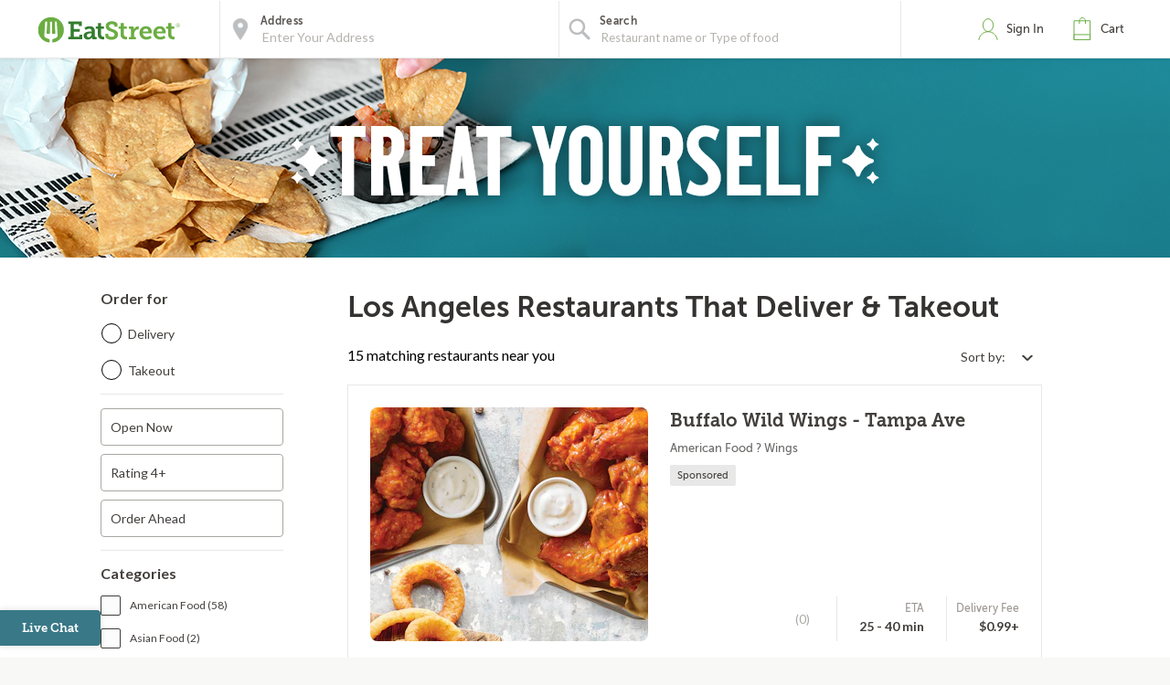

--- FILE ---
content_type: text/html;charset=UTF-8
request_url: https://eatstreet.com/los-angeles-ca/restaurants/el-potrillo-cafe
body_size: 16215
content:
<!DOCTYPE html><html lang="en"><head><style>@charset "UTF-8";[ng\:cloak],[ng-cloak],[data-ng-cloak],[x-ng-cloak],.ng-cloak,.x-ng-cloak,.ng-hide:not(.ng-hide-animate){display:none !important;}ng\:form{display:block;}.ng-animate-shim{visibility:hidden;}.ng-anchor{position:absolute;}</style>


    <meta charset="UTF-8">
    <meta name="referrer" content="origin">
    
    <meta http-equiv="origin-trial" id="origin-trial" content="[base64]"><style></style><title>279 Restaurants that Deliver &amp; Takeout in Los Angeles, CA | EatStreet.com</title><meta property="og:title" content="279 Restaurants that Deliver &amp; Takeout in Los Angeles, CA | EatStreet.com"><meta property="og:url" content="https://eatstreet.com/los-angeles-ca/restaurants?espPageNumber=1"><meta property="og:description" content="Hungry? Order food online right now. Click here to browse 279 restaurants that  deliver &amp; takeout in Los Angeles."><meta property="og:image:url" content="https://static.eatstreet.com/assets/images/restaurant_logos/Default.png"><meta id="meta-description" name="description" content="Hungry? Order food online right now. Click here to browse 279 restaurants that  deliver &amp; takeout in Los Angeles."><link id="meta-canonical" rel="canonical" href="https://eatstreet.com/los-angeles-ca/home"><meta name="address" content="undefined"><meta name="city" content="undefined"><meta name="state" content="undefined"><meta name="zip" content="undefined"><style>.active[_ngcontent-xuc-c1]{font-weight:bold !important}.active[_ngcontent-xuc-c1]:after{content:"";display:inline-block;position:absolute;width:6px;height:10px;right:12px;border-right:2px solid #387887;transform:rotate(45deg);background:transparent;border-bottom:2px solid #387887}.open[_ngcontent-xuc-c1]{height:auto;width:auto;display:inline-block}.custom_dropdown[_ngcontent-xuc-c1]{position:relative}.custom_dropdown_label[_ngcontent-xuc-c1]{padding-right:5px}.custom_dropdown_button[_ngcontent-xuc-c1]{cursor:pointer;width:auto;text-align:right;min-width:100px;padding:10px;border:none;background:transparent;font-family:"Lato", serif;color:#423F3C;font-size:14px;font-weight:400}.custom_dropdown_button[_ngcontent-xuc-c1]   img[_ngcontent-xuc-c1]{margin-left:10px;position:relative;top:2px}.custom_dropdown_button[_ngcontent-xuc-c1]:focus, .custom_dropdown_button[_ngcontent-xuc-c1]:active{outline:none}.custom_dropdown_button[_ngcontent-xuc-c1]:after{position:absolute;content:'';width:12px;height:12px;margin-left:5px;top:33%}.custom_dropdown_content[_ngcontent-xuc-c1]{display:none;width:auto;height:auto;min-width:120px;position:absolute;z-index:100;background:#fff;cursor:pointer;box-shadow:0 2px 5px #857f79;right:0}.custom_dropdown_content_mobile[_ngcontent-xuc-c1]{margin-top:-40px}.custom_dropdown_content_option[_ngcontent-xuc-c1]{padding:10px;tab-size:4;font-family:"Lato", serif;color:#423F3C;font-size:14px;width:100%;border:none;background-color:#fff;text-align:left;letter-spacing:0px;line-height:1.2;font-weight:400;font-style:normal}.custom_dropdown_content_option_disabled[_ngcontent-xuc-c1]{background:#EEECEA}</style><style>.restaurant_card[_ngcontent-xuc-c2]{position:relative;display:flex;flex-direction:column;margin:10px;border-radius:4px;box-shadow:rgba(77,77,77,0.25) 0 2px 5px 0;background:rgba(255,255,255,0.5)}@media (max-width: 320px){.restaurant_card[_ngcontent-xuc-c2]{margin:10px 5px}}.restaurant_premium-logo[_ngcontent-xuc-c2]{width:100%;max-height:150px;object-fit:cover;object-position:center;border-radius:2px 2px 0 0}.restaurant_logo[_ngcontent-xuc-c2]{width:85px;height:85px;border-radius:3px;max-width:85px;border:2px solid #E8E8E8;margin-left:10px}.restaurant_logo_rounded[_ngcontent-xuc-c2]{border-radius:50%}.restaurant__expanded-highlighted[_ngcontent-xuc-c2]{width:100%;object-fit:cover;object-position:center;border-radius:2px 2px 0 0}@media screen and (min-width: 1920px){.restaurant__expanded-highlighted[_ngcontent-xuc-c2]{border-radius:0;height:100%;max-height:100%}}</style><meta rel="x-prerender-render-id" content="b2dc8c18-3189-4dc8-9374-8ad081823cc0" />
			<meta rel="x-prerender-render-at" content="2026-01-20T00:23:29.249Z" /><meta rel="x-prerender-request-id" content="b2dc8c18-3189-4dc8-9374-8ad081823cc0" />
      		<meta rel="x-prerender-request-at" content="2026-01-20T00:23:29.103Z" /><meta rel="x-prerender-request-id" content="c04cc7dc-a3ec-4605-bdaf-bff3f6195a64" />
      		<meta rel="x-prerender-request-at" content="2026-01-23T03:12:10.653Z" /></head><body class="hide-google-recaptcha-v3 ng-scope"><meta-tags-info ng-version="9.1.13"></meta-tags-info>
    <link rel="icon" type="image/ico" href="/favicon.ico?v=2">
    <link rel="apple-touch-icon" sizes="114x114" href="/apple-touch-icon.png">
    <link rel="icon" type="image/png" sizes="32x32" href="/favicon-32x32.png">
    <link rel="icon" type="image/png" sizes="16x16" href="/favicon-16x16.png">
    <link rel="manifest" href="/manifest.json">
    <link rel="mask-icon" href="/safari-pinned-tab.svg" color="#6bad42">
    <meta name="theme-color" content="#ffffff">
    <link rel="stylesheet" href="https://static.eatstreet.com/redesign/vendor/exprecss/exprecss-bf3800cb6a.css">
    <link rel="stylesheet" href="https://fonts.googleapis.com/css?family=Lato:400,700">
    <style>
        .hero-unit--home{background-image:url("https://eatstreet.imgix.net/hero_image/0dc07fde5d8d56df1d25e4d7c531b5214182d.jpg?auto=format&h=610&q60")}
        .hero-unit--home-mobile{background-image:url("https://eatstreet.imgix.net/hero_image/994155ed62c53932d8b77ba22e9b4fe942a4e.jpg?auto=format&h=500&q35")}
        .landing-callout--image{background-image:url("https://static.eatstreet.com/assets/images/3d-text/fall2025text20251024T173837717Z.svg")}
        .landing-callout--image-mobile{background-image:url("https://static.eatstreet.com/assets/images/3d-text/mobiletext220251024T173846920Z.svg")}
        @view-transition {
            navigation: auto;
        }
        </style>
    <link rel="preload" href="https://static.eatstreet.com/shared/fonts/museo-sans/MuseoSans_700-webfont.woff2" as="font" type="font/woff2" crossorigin="">
    <link rel="preload" href="https://static.eatstreet.com/shared/fonts/museo-sans/MuseoSans_500-webfont.woff2" as="font" type="font/woff2" crossorigin="">
        <link rel="preload" href="https://static.eatstreet.com/shared/fonts/museo-slab/Museo_Slab_700-webfont.woff2" as="font" type="font/woff2" crossorigin="">
        <link rel="stylesheet" href="https://static.eatstreet.com/redesign/css/app-dfcd6d5.css">
        <!--[if IE]>
            <link rel="stylesheet" href="https://static.eatstreet.com/redesign/css/ie-0efa65dde0.css">
        <![endif]-->

    
    <div id="enhancedContent" style="display: none">
        <a>
            <div class="enhancedchat hidden-tablet">
                <span>Get Help</span>
            </div>
        </a>
    </div>
        <!--[if IE 9]>
        <div class="alert alert_unsupported">
             Get the best EatStreet experience by using Google Chrome. Check it out!</p>
            <div class="text-center">
                <a class="btn btn-primary margin-top-10 margin-bottom-10" target="_blank" href="http://google.com/chrome"> Download
            Google Chrome</a>
            </div>
        </div>
        <![endif]-->

        <!--[if lt IE 9]>
        <div class="alert alert_unsupported">
            Burned pizza! Unfortunately this browser is not compatible with our EatStreet site. Try using another browser, such as Google Chrome.</p>
            <div class="text-center">
                <a class="btn btn-primary margin-top-10 margin-bottom-10" target="_blank" href="http://google.com/chrome"> Download
            Google Chrome</a>
            </div>
        </div>
        <![endif]-->
        <meta name="viewport" content="width=device-width" initial-scale="1.0" maximum-scale="1.0" user-scalable="no">
    <iframe-styles-link link="https://static.eatstreet.com/redesign/css/iframe-babbfef2bd.css" ng-version="9.1.13"><!----></iframe-styles-link>
    <style>
        .angular-google-map-container {
            height: 300px;
        }
        .modal {
            z-index: 10000;
        }
    </style>
    <meta property="fb:app_id" content="392856994135034">
    

    
    
    

    
    

    
    


    <div id="fb-root"></div>
<div id="salesforce_pixel"></div>

<base href="/">
    <div id="fb-root"></div>
    <div class="wrapper" es-scroll-region="$orderSource.isIframe()">
            <!-- uiView: --><div ui-view="" autoscroll="false" class="ng-scope" style=""><!-- uiView: --><div ui-view="" class="ng-scope"><nav class="navbar navbar-default ng-scope" es-toggle="navigation" es-toggle-class="active" role="banner"><div class="container--fluid navbar--flex"><div id="skip"><a href="#content">Skip to main content</a></div><a ui-sref="landing" ng-click="$cart.showSidebar = false" class="logo margin-right-20" href="/"><img src="https://static.eatstreet.com/redesign/img/logos/es-logo-with-trademark.svg" class="logo-alternate" alt="EatStreet Logo"></a> <!-- ngIf: showOrderTrackingBanner() --><!-- ngIf: $stateWatcher.showSearchBar() --><div class="navbar__search ng-scope" es-address="" ng-if="$stateWatcher.showSearchBar()"><div class="navbar__search__block"><!-- ngIf: $address.showTooltip --><div title="Use my location" class="navbar__search__btn--locate" ng-click="home.useMyLocation({ maximumAge: 900000 })"></div><div class="navbar__icon"><label id="img-address-input"><img src="https://static.eatstreet.com/assets/images/icons/icon-nav-pin.svg" alt="Enter your address here to find delicious eats near you."></label></div><div class="navbar__search__block__input__container"><label id="label-address-input" class="navbar__search__block__label text-ellipsis">Address</label> <input id="address-input" aria-labelledby="label-address-input img-address-input" type="text" class="navbar__search__input navbar__search--address ng-pristine ng-untouched ng-valid ng-isolate-scope ng-empty" placeholder="Enter Your Address" options="{watchEnter: true, types: ['geocode'], country: 'us'}" on-enter="$address.searchRestaurants($address.text, $address.details, $address.filterText)" ng-keypress="$address.showTooltip = false" ng-model-options="{ debounce: 300 }" ng-autocomplete="" ng-model="$address.text" details="$address.details"></div><!-- ngIf: $user.isSignedIn() && $user.getSavedAddresses().length > 0 --></div><div es-container="header-search" class="navbar__search__block"><div class="navbar__icon ng-scope"><label for="input-search-food"><img src="https://static.eatstreet.com/assets/images/icons/icon-nav-search.svg" alt=""></label></div><div class="navbar__search__block__input__container ng-scope ng-hide" ng-show="!showAutoComplete" style=""><label for="input-search-food" class="navbar__search__block__label">Search</label> <input id="input-search-food" ng-model="search.text" class="navbar__search--cuisine ng-pristine ng-untouched ng-valid ng-empty" autocomplete="false" placeholder="What are you craving?" style=""></div><div ng-show="showAutoComplete" class="navbar__search__block__input__container ng-scope"><autocomplete attr-placeholder="Restaurant name or Type of food" show-label="true" label-search="Search" data="autoCompleteList" on-type="querySearch" id="global-search" selected-suggestion="search.selectedSuggestion" ng-model="search.obj" on-select="searchSelectedItem" min-length="minLetterForAutoComplete" item-text="name" on-enter-input-text="onEnterSearchEvent" on-clear="clear" class="ng-pristine ng-untouched ng-valid ng-isolate-scope ng-empty" style=""><div class="autocomplete " id=""><!-- ngIf: showLabel --><label ng-if="showLabel" for="search-autocomplete" class="navbar__search__block__label text-ellipsis ng-binding ng-scope" style="">Search</label><!-- end ngIf: showLabel --> <input type="text" ng-model="searchParam" placeholder="Restaurant name or Type of food" class="navbar__search__input navbar__search--cuisine ng-empty ng-valid-required" tabindex="" id="search-autocomplete" name="" ng-keypress="$event.keyCode === 13 &amp;&amp; onEnter(searchParam)" ng-required="" autocomplete="false" ng-model-options="{ debounce: 300 }" ng-click="clickTextBox()" style=""> <button class="clear-button ng-hide" ng-show="searchParam.length > 0" ng-click="searchParam = ''; clearButtonPress($event); returnFocus()" style="">clear</button><!-- ngIf: !noAutoSort --><ul ng-if="!noAutoSort" ng-show="completing &amp;&amp; (suggestions | filter:searchFilter).length > 0" class="ng-scope ng-hide" style=""><!-- ngRepeat: suggestion in suggestions | filter:searchFilter | orderBy:'toString()' track by $index --></ul><!-- end ngIf: !noAutoSort --><!-- ngIf: noAutoSort --></div></autocomplete></div></div><div es-content="header-search" class="ng-isolate-scope"></div></div><!-- end ngIf: $stateWatcher.showSearchBar() --><ul class="navbar__list"><!-- ngIf: showPartnerLink --><!-- ngIf: !$serverConfig.use_account_dropdown --><li ng-if="!$serverConfig.use_account_dropdown" es-signin-button="btn-sign-in-alternate remove-margin" class="ng-scope"><div class="is-clickable" ng-click="goToNext()" title="Click here to review your EatStreet account"><div class="navbar__icon"><img src="https://static.eatstreet.com/assets/images/icons/icon-nav-profile.svg" alt="profile" class="navbar__icon--profile"></div><!-- ngIf: !$user.isSignedIn() --><a tabindex="0" role="button" ng-if="!$user.isSignedIn()" class="btn btn-sign-in visible_focus ng-scope btn-sign-in-alternate remove-margin" ng-class="signinClasses" id="menu-signin">Sign In</a><!-- end ngIf: !$user.isSignedIn() --> <!-- ngIf: $user.isSignedIn() --></div></li><!-- end ngIf: !$serverConfig.use_account_dropdown --><!-- ngIf: $serverConfig.use_account_dropdown --><li class="is-clickable"><div tabindex="0" role="button" aria-pressed="false" ng-click="$cart.cartClicked()" ng-keydown="($event.keyCode === 13 || $event.keyCode === 32) &amp;&amp; $cart.cartClicked()"><!-- ngIf: $cartState.showPopup --><div class="navbar__icon" title="Click here to view your cart."><img src="https://static.eatstreet.com/assets/images/icons/icon-nav-cart.svg" alt="cart"></div><a>Cart <!-- ngIf: $cart.getDisplayCartCount() > 0 --></a></div></li></ul></div></nav><!-- ngIf: $serverConfig.support_message --><!-- ngIf: locale && getLocaleAlert() --><!-- uiView: --><div ui-view="" autoscroll="false" class="ui-wrapper ng-scope" style=""><!-- ngIf: listCtrl.showExpressModal --><!-- ngIf: ::$orderSource.isCampusSpecial() --><!-- ngIf: $orderSource.isCas() && $order.getRestaurant().casDomain --><!-- ngIf: ::$orderSource.isTown2Go() --><!-- ngIf: ::$marketing.isFoodPromo() --><!-- ngIf: ::$marketing.isLocalePromo() --><!-- ngIf: ::$marketing.isRewardsPromo() --><!-- ngIf: $orderSource.isTown2Go() || $orderSource.isWildCat() || $orderSource.isJayHawk() --><!-- ngIf: listCtrl.hasDesktopGroupImage() --><div ng-init="listCtrl.getBanner()" class="ng-scope"><!-- ngIf: !listCtrl.hasDesktopGroupImage() --><div ng-if="!listCtrl.hasDesktopGroupImage()" class="ng-scope"><!-- ngIf: !listCtrl.hasBanner() --><!-- ngIf: listCtrl.hasBanner() && !listCtrl.hasDesktopGroupImage() --><div class="hero-unit hero-unit--rest-list-banner-background ng-scope" ng-style="{'background-image': 'url(' + listCtrl.getBannerBackground() + ')'}" ng-if="listCtrl.hasBanner() &amp;&amp; !listCtrl.hasDesktopGroupImage()" style="background-image: url(&quot;https://static.eatstreet.com/assets/images/restaurant_list_banner_images/chips220241109T183807541Z_background.png&quot;);"><div class="container--fluid center-relative hero-unit--rest-list-banner-text-image"><img ng-src="https://static.eatstreet.com/assets/images/restaurant_list_banner_images/24restolistspringtreatyou20241109T183806832Z.svg" alt="" style="max-width: 700px" src="https://static.eatstreet.com/assets/images/restaurant_list_banner_images/24restolistspringtreatyou20241109T183806832Z.svg"></div></div><!-- end ngIf: listCtrl.hasBanner() && !listCtrl.hasDesktopGroupImage() --></div><!-- end ngIf: !listCtrl.hasDesktopGroupImage() --></div><!-- ngIf: listCtrl.building --><restaurant-list sidebar-alternate="::listCtrl.sidebarAlternate" go-to-building="listCtrl.goToBuilding()" valid-building="!! listCtrl.building" open-modal="listCtrl.showExpressModal = true" show-loyalty-intro="!$marketing.isRewardsPromo() &amp;&amp; !$user.getUser().hasSeenLoyaltyIntro" restaurants="listCtrl.restaurants" for-this-address="listCtrl.forThisAddress" show-dollar-signs="listCtrl.showDollarSigns" location="listCtrl.location" show-reordering="listCtrl.showReordering" reordering="listCtrl.reordering" filters="listCtrl.filters" coupons="listCtrl.coupons" on-show-confirm-address="listCtrl.showConfirmAddress()" on-get-address="listCtrl.getAddress()" show-delivery-banner="listCtrl.showDeliveryBanner" show-free-delivery-banner="listCtrl.showFreeDeliveryBanner" free-delivery-banner-end-date="listCtrl.freeDeliveryBannerEndDate" free-locale-display-name="listCtrl.freeLocaleDisplayName" show-restyle-free-delivery="listCtrl.showRestyleFreeDelivery" delivery-promo-price-display="listCtrl.deliveryPromoPriceDisplay" promo-header="listCtrl.promoHeader" promo="listCtrl.promo" promo-type="listCtrl.promoType" show-franchise-promo="listCtrl.showFranchisePromo" promo-message="listCtrl.promoMessage" promo-modal-type="listCtrl.promoModalType" promo-modal-link-text="listCtrl.promoModalLinkText" is-activated="listCtrl.isActivated" promo-duration="listCtrl.promoDuration" promo-days-remaining="listCtrl.promoDaysRemaining" promotion-modal-image-url="listCtrl.promotionModalImageUrl" promotion-modal-message="listCtrl.promotionModalMessage" promotion-terms-conditions-header="listCtrl.promotionTermsConditionsHeader" use-flash-styling="listCtrl.useFlashStyling" promo-end-date="$ctrl.promoEndDate" promotion-terms-conditions-details="listCtrl.promotionTermsConditionsDetails" show-alcohol-legal-text="listCtrl.hasAlcoholDelivery" class="ng-scope ng-isolate-scope"><main class="restaurants-list" id="main_content" role="main" tabindex="-1"><confirm-address on-cuisine-restaurant-search="$ctrl.onCuisineRestaurantSearch({address: address, details: details})" cuisine-page="$ctrl.cuisinePage" class="ng-isolate-scope"><!-- ngIf: $ctrl.getShowConfirmAddress() --></confirm-address><!-- ngIf: !!$serverConfig['display-leave-at-your-door-alert-web'] --><div class="restaurants-list_filters"><!-- ngIf: ::!$ctrl.sidebarAlternate --><list-sidebar class="filters-sidebar ng-scope ng-isolate-scope" ng-if="::!$ctrl.sidebarAlternate" restaurants="$ctrl.restaurants" location="$ctrl.location" filters="$ctrl.filters" coupons="$ctrl.coupons" coupon-choices="$ctrl.couponChoices" cuisine-page="$ctrl.cuisinePage"><div class="margin-right-20"><div class="restaurants_filters ng-isolate-scope" restaurants="$ctrl.restaurants" location="$ctrl.location" filters="$ctrl.filters" cuisine-page="$ctrl.cuisinePage"><div class="filters_body"><div class="row filters-section filters-section_sticky"><h2 class="filters-section_header text-left">Order for</h2><div class="filters_radio radio radio_blue"><div class="filters_radio_container"><input type="radio" name="filters-delivery-or-takeout" id="filters-checkbox-delivery" class="filters_radio_container_item ng-pristine ng-untouched ng-valid ng-not-empty" value="delivery" ng-model="$order.getOrder().deliveryMethod" ng-change="$order.getOrder().userSelectedDeliveryMethod = $order.getOrder().deliveryMethod" ng-click="trackMenuFilterDeliveryOrTakeoutClick('Delivery')"> <label for="filters-checkbox-delivery" class="filters_radio_container_label">Delivery</label></div><div class="filters_radio_container"><input type="radio" class="filters_radio_container_item ng-pristine ng-untouched ng-valid ng-not-empty" id="filters-checkbox-takeout" value="free" name="filters-delivery-or-takeout" ng-model="$order.getOrder().deliveryMethod" ng-change="$order.getOrder().userSelectedDeliveryMethod = $order.getOrder().deliveryMethod" ng-click="trackMenuFilterDeliveryOrTakeoutClick('Takeout')"> <label for="filters-checkbox-takeout" class="filters_radio_container_label">Takeout</label></div></div></div><div es-content="header-search" class="ng-isolate-scope"></div><!-- ngRepeat: category in categories --><div class="row filters-section ng-scope" ng-repeat="category in categories"><!-- ngRepeat: filter in category.filters --><!-- ngIf: !filter.exclude() --><div class="custom_checkbox ng-scope" ng-repeat="filter in category.filters" ng-if="!filter.exclude()"><input type="checkbox" class="not-visible ng-pristine ng-untouched ng-valid ng-empty" ng-model="filter.active" ng-change="trackMenuFilterCheckboxClick(filter.name, filter.active)" id="filter-Open Now"> <label for="filter-Open Now" class="ng-binding">Open Now</label></div><!-- end ngIf: !filter.exclude() --><!-- end ngRepeat: filter in category.filters --><!-- ngIf: !filter.exclude() --><!-- end ngRepeat: filter in category.filters --><!-- ngIf: !filter.exclude() --><div class="custom_checkbox ng-scope" ng-repeat="filter in category.filters" ng-if="!filter.exclude()"><input type="checkbox" class="not-visible ng-pristine ng-untouched ng-valid ng-empty" ng-model="filter.active" ng-change="trackMenuFilterCheckboxClick(filter.name, filter.active)" id="filter-Rating 4+"> <label for="filter-Rating 4+" class="ng-binding">Rating 4+</label></div><!-- end ngIf: !filter.exclude() --><!-- end ngRepeat: filter in category.filters --><!-- ngIf: !filter.exclude() --><!-- end ngRepeat: filter in category.filters --><!-- ngIf: !filter.exclude() --><div class="custom_checkbox ng-scope" ng-repeat="filter in category.filters" ng-if="!filter.exclude()"><input type="checkbox" class="not-visible ng-pristine ng-untouched ng-valid ng-empty" ng-model="filter.active" ng-change="trackMenuFilterCheckboxClick(filter.name, filter.active)" id="filter-Order Ahead"> <label for="filter-Order Ahead" class="ng-binding">Order Ahead</label></div><!-- end ngIf: !filter.exclude() --><!-- end ngRepeat: filter in category.filters --><!-- ngIf: !filter.exclude() --><!-- end ngRepeat: filter in category.filters --><!-- ngIf: !filter.exclude() --><!-- end ngRepeat: filter in category.filters --><!-- ngIf: !filter.exclude() --><!-- end ngRepeat: filter in category.filters --><!-- ngIf: !filter.exclude() --><!-- end ngRepeat: filter in category.filters --><!-- ngIf: !filter.exclude() --><!-- end ngRepeat: filter in category.filters --><!-- ngIf: !filter.exclude() --><!-- end ngRepeat: filter in category.filters --><!-- ngIf: !filter.exclude() --><!-- end ngRepeat: filter in category.filters --><!-- ngIf: !filter.exclude() --><!-- end ngRepeat: filter in category.filters --><!-- ngIf: !filter.exclude() --><!-- end ngRepeat: filter in category.filters --><!-- ngIf: !filter.exclude() --><!-- end ngRepeat: filter in category.filters --><!-- ngIf: !filter.exclude() --><!-- end ngRepeat: filter in category.filters --><!-- ngIf: !filter.exclude() --><!-- end ngRepeat: filter in category.filters --><!-- ngIf: !filter.exclude() --><!-- end ngRepeat: filter in category.filters --><!-- ngIf: !filter.exclude() --><!-- end ngRepeat: filter in category.filters --><!-- ngIf: !filter.exclude() --><!-- end ngRepeat: filter in category.filters --><!-- ngIf: !filter.exclude() --><!-- end ngRepeat: filter in category.filters --></div><!-- end ngRepeat: category in categories --><div class="row filters-section"><h2 class="filters-section_header text-left">Categories</h2><ul class="filters-section_checkoxes"><!-- ngRepeat: cuisineFilter in cuisineFiltersFromRestaurants | orderBy: 'name' --><li ng-repeat="cuisineFilter in cuisineFiltersFromRestaurants | orderBy: 'name'" class="li margin-bottom-10 ng-scope"><div class="checkbox checkbox_blue"><input tabindex="0" class="not-visible ng-pristine ng-untouched ng-valid ng-empty" title="American Food" id="filter-cuisine-American Food" type="checkbox" ng-model="cuisineFilter.active" ng-change="toggleCuisineFilter(cuisineFilter.name); trackMenuFilterCheckboxClick(cuisineFilter.name, cuisineFilter.active)"> <label tabindex="-1" for="filter-cuisine-American Food" class="checkbox-input"></label> <label tabindex="-1" for="filter-cuisine-American Food" class="checkbox-sidelabel ng-binding">American Food (58)</label></div></li><!-- end ngRepeat: cuisineFilter in cuisineFiltersFromRestaurants | orderBy: 'name' --><li ng-repeat="cuisineFilter in cuisineFiltersFromRestaurants | orderBy: 'name'" class="li margin-bottom-10 ng-scope"><div class="checkbox checkbox_blue"><input tabindex="0" class="not-visible ng-pristine ng-untouched ng-valid ng-empty" title="Asian Food" id="filter-cuisine-Asian Food" type="checkbox" ng-model="cuisineFilter.active" ng-change="toggleCuisineFilter(cuisineFilter.name); trackMenuFilterCheckboxClick(cuisineFilter.name, cuisineFilter.active)"> <label tabindex="-1" for="filter-cuisine-Asian Food" class="checkbox-input"></label> <label tabindex="-1" for="filter-cuisine-Asian Food" class="checkbox-sidelabel ng-binding">Asian Food (2)</label></div></li><!-- end ngRepeat: cuisineFilter in cuisineFiltersFromRestaurants | orderBy: 'name' --><li ng-repeat="cuisineFilter in cuisineFiltersFromRestaurants | orderBy: 'name'" class="li margin-bottom-10 ng-scope"><div class="checkbox checkbox_blue"><input tabindex="0" class="not-visible ng-pristine ng-untouched ng-valid ng-empty" title="Bakery Food" id="filter-cuisine-Bakery Food" type="checkbox" ng-model="cuisineFilter.active" ng-change="toggleCuisineFilter(cuisineFilter.name); trackMenuFilterCheckboxClick(cuisineFilter.name, cuisineFilter.active)"> <label tabindex="-1" for="filter-cuisine-Bakery Food" class="checkbox-input"></label> <label tabindex="-1" for="filter-cuisine-Bakery Food" class="checkbox-sidelabel ng-binding">Bakery Food (5)</label></div></li><!-- end ngRepeat: cuisineFilter in cuisineFiltersFromRestaurants | orderBy: 'name' --><li ng-repeat="cuisineFilter in cuisineFiltersFromRestaurants | orderBy: 'name'" class="li margin-bottom-10 ng-scope"><div class="checkbox checkbox_blue"><input tabindex="0" class="not-visible ng-pristine ng-untouched ng-valid ng-empty" title="Bar/Pub Food" id="filter-cuisine-Bar/Pub Food" type="checkbox" ng-model="cuisineFilter.active" ng-change="toggleCuisineFilter(cuisineFilter.name); trackMenuFilterCheckboxClick(cuisineFilter.name, cuisineFilter.active)"> <label tabindex="-1" for="filter-cuisine-Bar/Pub Food" class="checkbox-input"></label> <label tabindex="-1" for="filter-cuisine-Bar/Pub Food" class="checkbox-sidelabel ng-binding">Bar/Pub Food (20)</label></div></li><!-- end ngRepeat: cuisineFilter in cuisineFiltersFromRestaurants | orderBy: 'name' --><li ng-repeat="cuisineFilter in cuisineFiltersFromRestaurants | orderBy: 'name'" class="li margin-bottom-10 ng-scope"><div class="checkbox checkbox_blue"><input tabindex="0" class="not-visible ng-pristine ng-untouched ng-valid ng-empty" title="BBQ" id="filter-cuisine-BBQ" type="checkbox" ng-model="cuisineFilter.active" ng-change="toggleCuisineFilter(cuisineFilter.name); trackMenuFilterCheckboxClick(cuisineFilter.name, cuisineFilter.active)"> <label tabindex="-1" for="filter-cuisine-BBQ" class="checkbox-input"></label> <label tabindex="-1" for="filter-cuisine-BBQ" class="checkbox-sidelabel ng-binding">BBQ (11)</label></div></li><!-- end ngRepeat: cuisineFilter in cuisineFiltersFromRestaurants | orderBy: 'name' --><li ng-repeat="cuisineFilter in cuisineFiltersFromRestaurants | orderBy: 'name'" class="li margin-bottom-10 ng-scope"><div class="checkbox checkbox_blue"><input tabindex="0" class="not-visible ng-pristine ng-untouched ng-valid ng-empty" title="Breakfast" id="filter-cuisine-Breakfast" type="checkbox" ng-model="cuisineFilter.active" ng-change="toggleCuisineFilter(cuisineFilter.name); trackMenuFilterCheckboxClick(cuisineFilter.name, cuisineFilter.active)"> <label tabindex="-1" for="filter-cuisine-Breakfast" class="checkbox-input"></label> <label tabindex="-1" for="filter-cuisine-Breakfast" class="checkbox-sidelabel ng-binding">Breakfast (32)</label></div></li><!-- end ngRepeat: cuisineFilter in cuisineFiltersFromRestaurants | orderBy: 'name' --><li ng-repeat="cuisineFilter in cuisineFiltersFromRestaurants | orderBy: 'name'" class="li margin-bottom-10 ng-scope"><div class="checkbox checkbox_blue"><input tabindex="0" class="not-visible ng-pristine ng-untouched ng-valid ng-empty" title="Burgers" id="filter-cuisine-Burgers" type="checkbox" ng-model="cuisineFilter.active" ng-change="toggleCuisineFilter(cuisineFilter.name); trackMenuFilterCheckboxClick(cuisineFilter.name, cuisineFilter.active)"> <label tabindex="-1" for="filter-cuisine-Burgers" class="checkbox-input"></label> <label tabindex="-1" for="filter-cuisine-Burgers" class="checkbox-sidelabel ng-binding">Burgers (33)</label></div></li><!-- end ngRepeat: cuisineFilter in cuisineFiltersFromRestaurants | orderBy: 'name' --><li ng-repeat="cuisineFilter in cuisineFiltersFromRestaurants | orderBy: 'name'" class="li margin-bottom-10 ng-scope"><div class="checkbox checkbox_blue"><input tabindex="0" class="not-visible ng-pristine ng-untouched ng-valid ng-empty" title="Cajun &amp; Creole Food" id="filter-cuisine-Cajun &amp; Creole Food" type="checkbox" ng-model="cuisineFilter.active" ng-change="toggleCuisineFilter(cuisineFilter.name); trackMenuFilterCheckboxClick(cuisineFilter.name, cuisineFilter.active)"> <label tabindex="-1" for="filter-cuisine-Cajun &amp; Creole Food" class="checkbox-input"></label> <label tabindex="-1" for="filter-cuisine-Cajun &amp; Creole Food" class="checkbox-sidelabel ng-binding">Cajun &amp; Creole Food (1)</label></div></li><!-- end ngRepeat: cuisineFilter in cuisineFiltersFromRestaurants | orderBy: 'name' --><li ng-repeat="cuisineFilter in cuisineFiltersFromRestaurants | orderBy: 'name'" class="li margin-bottom-10 ng-scope"><div class="checkbox checkbox_blue"><input tabindex="0" class="not-visible ng-pristine ng-untouched ng-valid ng-empty" title="Caribbean Food" id="filter-cuisine-Caribbean Food" type="checkbox" ng-model="cuisineFilter.active" ng-change="toggleCuisineFilter(cuisineFilter.name); trackMenuFilterCheckboxClick(cuisineFilter.name, cuisineFilter.active)"> <label tabindex="-1" for="filter-cuisine-Caribbean Food" class="checkbox-input"></label> <label tabindex="-1" for="filter-cuisine-Caribbean Food" class="checkbox-sidelabel ng-binding">Caribbean Food (1)</label></div></li><!-- end ngRepeat: cuisineFilter in cuisineFiltersFromRestaurants | orderBy: 'name' --><li ng-repeat="cuisineFilter in cuisineFiltersFromRestaurants | orderBy: 'name'" class="li margin-bottom-10 ng-scope"><div class="checkbox checkbox_blue"><input tabindex="0" class="not-visible ng-pristine ng-untouched ng-valid ng-empty" title="Catering" id="filter-cuisine-Catering" type="checkbox" ng-model="cuisineFilter.active" ng-change="toggleCuisineFilter(cuisineFilter.name); trackMenuFilterCheckboxClick(cuisineFilter.name, cuisineFilter.active)"> <label tabindex="-1" for="filter-cuisine-Catering" class="checkbox-input"></label> <label tabindex="-1" for="filter-cuisine-Catering" class="checkbox-sidelabel ng-binding">Catering (12)</label></div></li><!-- end ngRepeat: cuisineFilter in cuisineFiltersFromRestaurants | orderBy: 'name' --><li ng-repeat="cuisineFilter in cuisineFiltersFromRestaurants | orderBy: 'name'" class="li margin-bottom-10 ng-scope"><div class="checkbox checkbox_blue"><input tabindex="0" class="not-visible ng-pristine ng-untouched ng-valid ng-empty" title="Chinese Food" id="filter-cuisine-Chinese Food" type="checkbox" ng-model="cuisineFilter.active" ng-change="toggleCuisineFilter(cuisineFilter.name); trackMenuFilterCheckboxClick(cuisineFilter.name, cuisineFilter.active)"> <label tabindex="-1" for="filter-cuisine-Chinese Food" class="checkbox-input"></label> <label tabindex="-1" for="filter-cuisine-Chinese Food" class="checkbox-sidelabel ng-binding">Chinese Food (11)</label></div></li><!-- end ngRepeat: cuisineFilter in cuisineFiltersFromRestaurants | orderBy: 'name' --><li ng-repeat="cuisineFilter in cuisineFiltersFromRestaurants | orderBy: 'name'" class="li margin-bottom-10 ng-scope"><div class="checkbox checkbox_blue"><input tabindex="0" class="not-visible ng-pristine ng-untouched ng-valid ng-empty" title="Coffee &amp; Tea" id="filter-cuisine-Coffee &amp; Tea" type="checkbox" ng-model="cuisineFilter.active" ng-change="toggleCuisineFilter(cuisineFilter.name); trackMenuFilterCheckboxClick(cuisineFilter.name, cuisineFilter.active)"> <label tabindex="-1" for="filter-cuisine-Coffee &amp; Tea" class="checkbox-input"></label> <label tabindex="-1" for="filter-cuisine-Coffee &amp; Tea" class="checkbox-sidelabel ng-binding">Coffee &amp; Tea (5)</label></div></li><!-- end ngRepeat: cuisineFilter in cuisineFiltersFromRestaurants | orderBy: 'name' --><li ng-repeat="cuisineFilter in cuisineFiltersFromRestaurants | orderBy: 'name'" class="li margin-bottom-10 ng-scope"><div class="checkbox checkbox_blue"><input tabindex="0" class="not-visible ng-pristine ng-untouched ng-valid ng-empty" title="Comfort Food" id="filter-cuisine-Comfort Food" type="checkbox" ng-model="cuisineFilter.active" ng-change="toggleCuisineFilter(cuisineFilter.name); trackMenuFilterCheckboxClick(cuisineFilter.name, cuisineFilter.active)"> <label tabindex="-1" for="filter-cuisine-Comfort Food" class="checkbox-input"></label> <label tabindex="-1" for="filter-cuisine-Comfort Food" class="checkbox-sidelabel ng-binding">Comfort Food (3)</label></div></li><!-- end ngRepeat: cuisineFilter in cuisineFiltersFromRestaurants | orderBy: 'name' --><li ng-repeat="cuisineFilter in cuisineFiltersFromRestaurants | orderBy: 'name'" class="li margin-bottom-10 ng-scope"><div class="checkbox checkbox_blue"><input tabindex="0" class="not-visible ng-pristine ng-untouched ng-valid ng-empty" title="Deli" id="filter-cuisine-Deli" type="checkbox" ng-model="cuisineFilter.active" ng-change="toggleCuisineFilter(cuisineFilter.name); trackMenuFilterCheckboxClick(cuisineFilter.name, cuisineFilter.active)"> <label tabindex="-1" for="filter-cuisine-Deli" class="checkbox-input"></label> <label tabindex="-1" for="filter-cuisine-Deli" class="checkbox-sidelabel ng-binding">Deli (9)</label></div></li><!-- end ngRepeat: cuisineFilter in cuisineFiltersFromRestaurants | orderBy: 'name' --><li ng-repeat="cuisineFilter in cuisineFiltersFromRestaurants | orderBy: 'name'" class="li margin-bottom-10 ng-scope"><div class="checkbox checkbox_blue"><input tabindex="0" class="not-visible ng-pristine ng-untouched ng-valid ng-empty" title="Dessert" id="filter-cuisine-Dessert" type="checkbox" ng-model="cuisineFilter.active" ng-change="toggleCuisineFilter(cuisineFilter.name); trackMenuFilterCheckboxClick(cuisineFilter.name, cuisineFilter.active)"> <label tabindex="-1" for="filter-cuisine-Dessert" class="checkbox-input"></label> <label tabindex="-1" for="filter-cuisine-Dessert" class="checkbox-sidelabel ng-binding">Dessert (19)</label></div></li><!-- end ngRepeat: cuisineFilter in cuisineFiltersFromRestaurants | orderBy: 'name' --><li ng-repeat="cuisineFilter in cuisineFiltersFromRestaurants | orderBy: 'name'" class="li margin-bottom-10 ng-scope"><div class="checkbox checkbox_blue"><input tabindex="0" class="not-visible ng-pristine ng-untouched ng-valid ng-empty" title="Diner Food" id="filter-cuisine-Diner Food" type="checkbox" ng-model="cuisineFilter.active" ng-change="toggleCuisineFilter(cuisineFilter.name); trackMenuFilterCheckboxClick(cuisineFilter.name, cuisineFilter.active)"> <label tabindex="-1" for="filter-cuisine-Diner Food" class="checkbox-input"></label> <label tabindex="-1" for="filter-cuisine-Diner Food" class="checkbox-sidelabel ng-binding">Diner Food (4)</label></div></li><!-- end ngRepeat: cuisineFilter in cuisineFiltersFromRestaurants | orderBy: 'name' --><li ng-repeat="cuisineFilter in cuisineFiltersFromRestaurants | orderBy: 'name'" class="li margin-bottom-10 ng-scope"><div class="checkbox checkbox_blue"><input tabindex="0" class="not-visible ng-pristine ng-untouched ng-valid ng-empty" title="Dinner" id="filter-cuisine-Dinner" type="checkbox" ng-model="cuisineFilter.active" ng-change="toggleCuisineFilter(cuisineFilter.name); trackMenuFilterCheckboxClick(cuisineFilter.name, cuisineFilter.active)"> <label tabindex="-1" for="filter-cuisine-Dinner" class="checkbox-input"></label> <label tabindex="-1" for="filter-cuisine-Dinner" class="checkbox-sidelabel ng-binding">Dinner (152)</label></div></li><!-- end ngRepeat: cuisineFilter in cuisineFiltersFromRestaurants | orderBy: 'name' --><li ng-repeat="cuisineFilter in cuisineFiltersFromRestaurants | orderBy: 'name'" class="li margin-bottom-10 ng-scope"><div class="checkbox checkbox_blue"><input tabindex="0" class="not-visible ng-pristine ng-untouched ng-valid ng-empty" title="Ethiopian Food" id="filter-cuisine-Ethiopian Food" type="checkbox" ng-model="cuisineFilter.active" ng-change="toggleCuisineFilter(cuisineFilter.name); trackMenuFilterCheckboxClick(cuisineFilter.name, cuisineFilter.active)"> <label tabindex="-1" for="filter-cuisine-Ethiopian Food" class="checkbox-input"></label> <label tabindex="-1" for="filter-cuisine-Ethiopian Food" class="checkbox-sidelabel ng-binding">Ethiopian Food (1)</label></div></li><!-- end ngRepeat: cuisineFilter in cuisineFiltersFromRestaurants | orderBy: 'name' --><li ng-repeat="cuisineFilter in cuisineFiltersFromRestaurants | orderBy: 'name'" class="li margin-bottom-10 ng-scope"><div class="checkbox checkbox_blue"><input tabindex="0" class="not-visible ng-pristine ng-untouched ng-valid ng-empty" title="Fast Food" id="filter-cuisine-Fast Food" type="checkbox" ng-model="cuisineFilter.active" ng-change="toggleCuisineFilter(cuisineFilter.name); trackMenuFilterCheckboxClick(cuisineFilter.name, cuisineFilter.active)"> <label tabindex="-1" for="filter-cuisine-Fast Food" class="checkbox-input"></label> <label tabindex="-1" for="filter-cuisine-Fast Food" class="checkbox-sidelabel ng-binding">Fast Food (6)</label></div></li><!-- end ngRepeat: cuisineFilter in cuisineFiltersFromRestaurants | orderBy: 'name' --><li ng-repeat="cuisineFilter in cuisineFiltersFromRestaurants | orderBy: 'name'" class="li margin-bottom-10 ng-scope"><div class="checkbox checkbox_blue"><input tabindex="0" class="not-visible ng-pristine ng-untouched ng-valid ng-empty" title="Fusion" id="filter-cuisine-Fusion" type="checkbox" ng-model="cuisineFilter.active" ng-change="toggleCuisineFilter(cuisineFilter.name); trackMenuFilterCheckboxClick(cuisineFilter.name, cuisineFilter.active)"> <label tabindex="-1" for="filter-cuisine-Fusion" class="checkbox-input"></label> <label tabindex="-1" for="filter-cuisine-Fusion" class="checkbox-sidelabel ng-binding">Fusion (6)</label></div></li><!-- end ngRepeat: cuisineFilter in cuisineFiltersFromRestaurants | orderBy: 'name' --><li ng-repeat="cuisineFilter in cuisineFiltersFromRestaurants | orderBy: 'name'" class="li margin-bottom-10 ng-scope"><div class="checkbox checkbox_blue"><input tabindex="0" class="not-visible ng-pristine ng-untouched ng-valid ng-empty" title="Gluten Free" id="filter-cuisine-Gluten Free" type="checkbox" ng-model="cuisineFilter.active" ng-change="toggleCuisineFilter(cuisineFilter.name); trackMenuFilterCheckboxClick(cuisineFilter.name, cuisineFilter.active)"> <label tabindex="-1" for="filter-cuisine-Gluten Free" class="checkbox-input"></label> <label tabindex="-1" for="filter-cuisine-Gluten Free" class="checkbox-sidelabel ng-binding">Gluten Free (7)</label></div></li><!-- end ngRepeat: cuisineFilter in cuisineFiltersFromRestaurants | orderBy: 'name' --><li ng-repeat="cuisineFilter in cuisineFiltersFromRestaurants | orderBy: 'name'" class="li margin-bottom-10 ng-scope"><div class="checkbox checkbox_blue"><input tabindex="0" class="not-visible ng-pristine ng-untouched ng-valid ng-empty" title="Greek Food" id="filter-cuisine-Greek Food" type="checkbox" ng-model="cuisineFilter.active" ng-change="toggleCuisineFilter(cuisineFilter.name); trackMenuFilterCheckboxClick(cuisineFilter.name, cuisineFilter.active)"> <label tabindex="-1" for="filter-cuisine-Greek Food" class="checkbox-input"></label> <label tabindex="-1" for="filter-cuisine-Greek Food" class="checkbox-sidelabel ng-binding">Greek Food (8)</label></div></li><!-- end ngRepeat: cuisineFilter in cuisineFiltersFromRestaurants | orderBy: 'name' --><li ng-repeat="cuisineFilter in cuisineFiltersFromRestaurants | orderBy: 'name'" class="li margin-bottom-10 ng-scope"><div class="checkbox checkbox_blue"><input tabindex="0" class="not-visible ng-pristine ng-untouched ng-valid ng-empty" title="Grocery" id="filter-cuisine-Grocery" type="checkbox" ng-model="cuisineFilter.active" ng-change="toggleCuisineFilter(cuisineFilter.name); trackMenuFilterCheckboxClick(cuisineFilter.name, cuisineFilter.active)"> <label tabindex="-1" for="filter-cuisine-Grocery" class="checkbox-input"></label> <label tabindex="-1" for="filter-cuisine-Grocery" class="checkbox-sidelabel ng-binding">Grocery (4)</label></div></li><!-- end ngRepeat: cuisineFilter in cuisineFiltersFromRestaurants | orderBy: 'name' --><li ng-repeat="cuisineFilter in cuisineFiltersFromRestaurants | orderBy: 'name'" class="li margin-bottom-10 ng-scope"><div class="checkbox checkbox_blue"><input tabindex="0" class="not-visible ng-pristine ng-untouched ng-valid ng-empty" title="Halal" id="filter-cuisine-Halal" type="checkbox" ng-model="cuisineFilter.active" ng-change="toggleCuisineFilter(cuisineFilter.name); trackMenuFilterCheckboxClick(cuisineFilter.name, cuisineFilter.active)"> <label tabindex="-1" for="filter-cuisine-Halal" class="checkbox-input"></label> <label tabindex="-1" for="filter-cuisine-Halal" class="checkbox-sidelabel ng-binding">Halal (13)</label></div></li><!-- end ngRepeat: cuisineFilter in cuisineFiltersFromRestaurants | orderBy: 'name' --><li ng-repeat="cuisineFilter in cuisineFiltersFromRestaurants | orderBy: 'name'" class="li margin-bottom-10 ng-scope"><div class="checkbox checkbox_blue"><input tabindex="0" class="not-visible ng-pristine ng-untouched ng-valid ng-empty" title="Hawaiian Food" id="filter-cuisine-Hawaiian Food" type="checkbox" ng-model="cuisineFilter.active" ng-change="toggleCuisineFilter(cuisineFilter.name); trackMenuFilterCheckboxClick(cuisineFilter.name, cuisineFilter.active)"> <label tabindex="-1" for="filter-cuisine-Hawaiian Food" class="checkbox-input"></label> <label tabindex="-1" for="filter-cuisine-Hawaiian Food" class="checkbox-sidelabel ng-binding">Hawaiian Food (2)</label></div></li><!-- end ngRepeat: cuisineFilter in cuisineFiltersFromRestaurants | orderBy: 'name' --><li ng-repeat="cuisineFilter in cuisineFiltersFromRestaurants | orderBy: 'name'" class="li margin-bottom-10 ng-scope"><div class="checkbox checkbox_blue"><input tabindex="0" class="not-visible ng-pristine ng-untouched ng-valid ng-empty" title="Healthy Food" id="filter-cuisine-Healthy Food" type="checkbox" ng-model="cuisineFilter.active" ng-change="toggleCuisineFilter(cuisineFilter.name); trackMenuFilterCheckboxClick(cuisineFilter.name, cuisineFilter.active)"> <label tabindex="-1" for="filter-cuisine-Healthy Food" class="checkbox-input"></label> <label tabindex="-1" for="filter-cuisine-Healthy Food" class="checkbox-sidelabel ng-binding">Healthy Food (32)</label></div></li><!-- end ngRepeat: cuisineFilter in cuisineFiltersFromRestaurants | orderBy: 'name' --><li ng-repeat="cuisineFilter in cuisineFiltersFromRestaurants | orderBy: 'name'" class="li margin-bottom-10 ng-scope"><div class="checkbox checkbox_blue"><input tabindex="0" class="not-visible ng-pristine ng-untouched ng-valid ng-empty" title="Himalayan &amp; Nepalese Food" id="filter-cuisine-Himalayan &amp; Nepalese Food" type="checkbox" ng-model="cuisineFilter.active" ng-change="toggleCuisineFilter(cuisineFilter.name); trackMenuFilterCheckboxClick(cuisineFilter.name, cuisineFilter.active)"> <label tabindex="-1" for="filter-cuisine-Himalayan &amp; Nepalese Food" class="checkbox-input"></label> <label tabindex="-1" for="filter-cuisine-Himalayan &amp; Nepalese Food" class="checkbox-sidelabel ng-binding">Himalayan &amp; Nepalese Food (3)</label></div></li><!-- end ngRepeat: cuisineFilter in cuisineFiltersFromRestaurants | orderBy: 'name' --><li ng-repeat="cuisineFilter in cuisineFiltersFromRestaurants | orderBy: 'name'" class="li margin-bottom-10 ng-scope"><div class="checkbox checkbox_blue"><input tabindex="0" class="not-visible ng-pristine ng-untouched ng-valid ng-empty" title="Ice Cream &amp; Frozen Yogurt" id="filter-cuisine-Ice Cream &amp; Frozen Yogurt" type="checkbox" ng-model="cuisineFilter.active" ng-change="toggleCuisineFilter(cuisineFilter.name); trackMenuFilterCheckboxClick(cuisineFilter.name, cuisineFilter.active)"> <label tabindex="-1" for="filter-cuisine-Ice Cream &amp; Frozen Yogurt" class="checkbox-input"></label> <label tabindex="-1" for="filter-cuisine-Ice Cream &amp; Frozen Yogurt" class="checkbox-sidelabel ng-binding">Ice Cream &amp; Frozen Yogurt (9)</label></div></li><!-- end ngRepeat: cuisineFilter in cuisineFiltersFromRestaurants | orderBy: 'name' --><li ng-repeat="cuisineFilter in cuisineFiltersFromRestaurants | orderBy: 'name'" class="li margin-bottom-10 ng-scope"><div class="checkbox checkbox_blue"><input tabindex="0" class="not-visible ng-pristine ng-untouched ng-valid ng-empty" title="Indian Food" id="filter-cuisine-Indian Food" type="checkbox" ng-model="cuisineFilter.active" ng-change="toggleCuisineFilter(cuisineFilter.name); trackMenuFilterCheckboxClick(cuisineFilter.name, cuisineFilter.active)"> <label tabindex="-1" for="filter-cuisine-Indian Food" class="checkbox-input"></label> <label tabindex="-1" for="filter-cuisine-Indian Food" class="checkbox-sidelabel ng-binding">Indian Food (35)</label></div></li><!-- end ngRepeat: cuisineFilter in cuisineFiltersFromRestaurants | orderBy: 'name' --><li ng-repeat="cuisineFilter in cuisineFiltersFromRestaurants | orderBy: 'name'" class="li margin-bottom-10 ng-scope"><div class="checkbox checkbox_blue"><input tabindex="0" class="not-visible ng-pristine ng-untouched ng-valid ng-empty" title="Italian Food" id="filter-cuisine-Italian Food" type="checkbox" ng-model="cuisineFilter.active" ng-change="toggleCuisineFilter(cuisineFilter.name); trackMenuFilterCheckboxClick(cuisineFilter.name, cuisineFilter.active)"> <label tabindex="-1" for="filter-cuisine-Italian Food" class="checkbox-input"></label> <label tabindex="-1" for="filter-cuisine-Italian Food" class="checkbox-sidelabel ng-binding">Italian Food (42)</label></div></li><!-- end ngRepeat: cuisineFilter in cuisineFiltersFromRestaurants | orderBy: 'name' --><li ng-repeat="cuisineFilter in cuisineFiltersFromRestaurants | orderBy: 'name'" class="li margin-bottom-10 ng-scope"><div class="checkbox checkbox_blue"><input tabindex="0" class="not-visible ng-pristine ng-untouched ng-valid ng-empty" title="Japanese Food" id="filter-cuisine-Japanese Food" type="checkbox" ng-model="cuisineFilter.active" ng-change="toggleCuisineFilter(cuisineFilter.name); trackMenuFilterCheckboxClick(cuisineFilter.name, cuisineFilter.active)"> <label tabindex="-1" for="filter-cuisine-Japanese Food" class="checkbox-input"></label> <label tabindex="-1" for="filter-cuisine-Japanese Food" class="checkbox-sidelabel ng-binding">Japanese Food (4)</label></div></li><!-- end ngRepeat: cuisineFilter in cuisineFiltersFromRestaurants | orderBy: 'name' --><li ng-repeat="cuisineFilter in cuisineFiltersFromRestaurants | orderBy: 'name'" class="li margin-bottom-10 ng-scope"><div class="checkbox checkbox_blue"><input tabindex="0" class="not-visible ng-pristine ng-untouched ng-valid ng-empty" title="Korean Food" id="filter-cuisine-Korean Food" type="checkbox" ng-model="cuisineFilter.active" ng-change="toggleCuisineFilter(cuisineFilter.name); trackMenuFilterCheckboxClick(cuisineFilter.name, cuisineFilter.active)"> <label tabindex="-1" for="filter-cuisine-Korean Food" class="checkbox-input"></label> <label tabindex="-1" for="filter-cuisine-Korean Food" class="checkbox-sidelabel ng-binding">Korean Food (1)</label></div></li><!-- end ngRepeat: cuisineFilter in cuisineFiltersFromRestaurants | orderBy: 'name' --><li ng-repeat="cuisineFilter in cuisineFiltersFromRestaurants | orderBy: 'name'" class="li margin-bottom-10 ng-scope"><div class="checkbox checkbox_blue"><input tabindex="0" class="not-visible ng-pristine ng-untouched ng-valid ng-empty" title="Kosher" id="filter-cuisine-Kosher" type="checkbox" ng-model="cuisineFilter.active" ng-change="toggleCuisineFilter(cuisineFilter.name); trackMenuFilterCheckboxClick(cuisineFilter.name, cuisineFilter.active)"> <label tabindex="-1" for="filter-cuisine-Kosher" class="checkbox-input"></label> <label tabindex="-1" for="filter-cuisine-Kosher" class="checkbox-sidelabel ng-binding">Kosher (2)</label></div></li><!-- end ngRepeat: cuisineFilter in cuisineFiltersFromRestaurants | orderBy: 'name' --><li ng-repeat="cuisineFilter in cuisineFiltersFromRestaurants | orderBy: 'name'" class="li margin-bottom-10 ng-scope"><div class="checkbox checkbox_blue"><input tabindex="0" class="not-visible ng-pristine ng-untouched ng-valid ng-empty" title="Late Night Food" id="filter-cuisine-Late Night Food" type="checkbox" ng-model="cuisineFilter.active" ng-change="toggleCuisineFilter(cuisineFilter.name); trackMenuFilterCheckboxClick(cuisineFilter.name, cuisineFilter.active)"> <label tabindex="-1" for="filter-cuisine-Late Night Food" class="checkbox-input"></label> <label tabindex="-1" for="filter-cuisine-Late Night Food" class="checkbox-sidelabel ng-binding">Late Night Food (28)</label></div></li><!-- end ngRepeat: cuisineFilter in cuisineFiltersFromRestaurants | orderBy: 'name' --><li ng-repeat="cuisineFilter in cuisineFiltersFromRestaurants | orderBy: 'name'" class="li margin-bottom-10 ng-scope"><div class="checkbox checkbox_blue"><input tabindex="0" class="not-visible ng-pristine ng-untouched ng-valid ng-empty" title="Latin American Food" id="filter-cuisine-Latin American Food" type="checkbox" ng-model="cuisineFilter.active" ng-change="toggleCuisineFilter(cuisineFilter.name); trackMenuFilterCheckboxClick(cuisineFilter.name, cuisineFilter.active)"> <label tabindex="-1" for="filter-cuisine-Latin American Food" class="checkbox-input"></label> <label tabindex="-1" for="filter-cuisine-Latin American Food" class="checkbox-sidelabel ng-binding">Latin American Food (3)</label></div></li><!-- end ngRepeat: cuisineFilter in cuisineFiltersFromRestaurants | orderBy: 'name' --><li ng-repeat="cuisineFilter in cuisineFiltersFromRestaurants | orderBy: 'name'" class="li margin-bottom-10 ng-scope"><div class="checkbox checkbox_blue"><input tabindex="0" class="not-visible ng-pristine ng-untouched ng-valid ng-empty" title="Lebanese Food" id="filter-cuisine-Lebanese Food" type="checkbox" ng-model="cuisineFilter.active" ng-change="toggleCuisineFilter(cuisineFilter.name); trackMenuFilterCheckboxClick(cuisineFilter.name, cuisineFilter.active)"> <label tabindex="-1" for="filter-cuisine-Lebanese Food" class="checkbox-input"></label> <label tabindex="-1" for="filter-cuisine-Lebanese Food" class="checkbox-sidelabel ng-binding">Lebanese Food (1)</label></div></li><!-- end ngRepeat: cuisineFilter in cuisineFiltersFromRestaurants | orderBy: 'name' --><li ng-repeat="cuisineFilter in cuisineFiltersFromRestaurants | orderBy: 'name'" class="li margin-bottom-10 ng-scope"><div class="checkbox checkbox_blue"><input tabindex="0" class="not-visible ng-pristine ng-untouched ng-valid ng-empty" title="Lunch" id="filter-cuisine-Lunch" type="checkbox" ng-model="cuisineFilter.active" ng-change="toggleCuisineFilter(cuisineFilter.name); trackMenuFilterCheckboxClick(cuisineFilter.name, cuisineFilter.active)"> <label tabindex="-1" for="filter-cuisine-Lunch" class="checkbox-input"></label> <label tabindex="-1" for="filter-cuisine-Lunch" class="checkbox-sidelabel ng-binding">Lunch (153)</label></div></li><!-- end ngRepeat: cuisineFilter in cuisineFiltersFromRestaurants | orderBy: 'name' --><li ng-repeat="cuisineFilter in cuisineFiltersFromRestaurants | orderBy: 'name'" class="li margin-bottom-10 ng-scope"><div class="checkbox checkbox_blue"><input tabindex="0" class="not-visible ng-pristine ng-untouched ng-valid ng-empty" title="Mediterranean Food" id="filter-cuisine-Mediterranean Food" type="checkbox" ng-model="cuisineFilter.active" ng-change="toggleCuisineFilter(cuisineFilter.name); trackMenuFilterCheckboxClick(cuisineFilter.name, cuisineFilter.active)"> <label tabindex="-1" for="filter-cuisine-Mediterranean Food" class="checkbox-input"></label> <label tabindex="-1" for="filter-cuisine-Mediterranean Food" class="checkbox-sidelabel ng-binding">Mediterranean Food (18)</label></div></li><!-- end ngRepeat: cuisineFilter in cuisineFiltersFromRestaurants | orderBy: 'name' --><li ng-repeat="cuisineFilter in cuisineFiltersFromRestaurants | orderBy: 'name'" class="li margin-bottom-10 ng-scope"><div class="checkbox checkbox_blue"><input tabindex="0" class="not-visible ng-pristine ng-untouched ng-valid ng-empty" title="Mexican Food" id="filter-cuisine-Mexican Food" type="checkbox" ng-model="cuisineFilter.active" ng-change="toggleCuisineFilter(cuisineFilter.name); trackMenuFilterCheckboxClick(cuisineFilter.name, cuisineFilter.active)"> <label tabindex="-1" for="filter-cuisine-Mexican Food" class="checkbox-input"></label> <label tabindex="-1" for="filter-cuisine-Mexican Food" class="checkbox-sidelabel ng-binding">Mexican Food (39)</label></div></li><!-- end ngRepeat: cuisineFilter in cuisineFiltersFromRestaurants | orderBy: 'name' --><li ng-repeat="cuisineFilter in cuisineFiltersFromRestaurants | orderBy: 'name'" class="li margin-bottom-10 ng-scope"><div class="checkbox checkbox_blue"><input tabindex="0" class="not-visible ng-pristine ng-untouched ng-valid ng-empty" title="Middle Eastern Food" id="filter-cuisine-Middle Eastern Food" type="checkbox" ng-model="cuisineFilter.active" ng-change="toggleCuisineFilter(cuisineFilter.name); trackMenuFilterCheckboxClick(cuisineFilter.name, cuisineFilter.active)"> <label tabindex="-1" for="filter-cuisine-Middle Eastern Food" class="checkbox-input"></label> <label tabindex="-1" for="filter-cuisine-Middle Eastern Food" class="checkbox-sidelabel ng-binding">Middle Eastern Food (19)</label></div></li><!-- end ngRepeat: cuisineFilter in cuisineFiltersFromRestaurants | orderBy: 'name' --><li ng-repeat="cuisineFilter in cuisineFiltersFromRestaurants | orderBy: 'name'" class="li margin-bottom-10 ng-scope"><div class="checkbox checkbox_blue"><input tabindex="0" class="not-visible ng-pristine ng-untouched ng-valid ng-empty" title="Pakistani Food" id="filter-cuisine-Pakistani Food" type="checkbox" ng-model="cuisineFilter.active" ng-change="toggleCuisineFilter(cuisineFilter.name); trackMenuFilterCheckboxClick(cuisineFilter.name, cuisineFilter.active)"> <label tabindex="-1" for="filter-cuisine-Pakistani Food" class="checkbox-input"></label> <label tabindex="-1" for="filter-cuisine-Pakistani Food" class="checkbox-sidelabel ng-binding">Pakistani Food (1)</label></div></li><!-- end ngRepeat: cuisineFilter in cuisineFiltersFromRestaurants | orderBy: 'name' --><li ng-repeat="cuisineFilter in cuisineFiltersFromRestaurants | orderBy: 'name'" class="li margin-bottom-10 ng-scope"><div class="checkbox checkbox_blue"><input tabindex="0" class="not-visible ng-pristine ng-untouched ng-valid ng-empty" title="Pasta" id="filter-cuisine-Pasta" type="checkbox" ng-model="cuisineFilter.active" ng-change="toggleCuisineFilter(cuisineFilter.name); trackMenuFilterCheckboxClick(cuisineFilter.name, cuisineFilter.active)"> <label tabindex="-1" for="filter-cuisine-Pasta" class="checkbox-input"></label> <label tabindex="-1" for="filter-cuisine-Pasta" class="checkbox-sidelabel ng-binding">Pasta (28)</label></div></li><!-- end ngRepeat: cuisineFilter in cuisineFiltersFromRestaurants | orderBy: 'name' --><li ng-repeat="cuisineFilter in cuisineFiltersFromRestaurants | orderBy: 'name'" class="li margin-bottom-10 ng-scope"><div class="checkbox checkbox_blue"><input tabindex="0" class="not-visible ng-pristine ng-untouched ng-valid ng-empty" title="Persian Food" id="filter-cuisine-Persian Food" type="checkbox" ng-model="cuisineFilter.active" ng-change="toggleCuisineFilter(cuisineFilter.name); trackMenuFilterCheckboxClick(cuisineFilter.name, cuisineFilter.active)"> <label tabindex="-1" for="filter-cuisine-Persian Food" class="checkbox-input"></label> <label tabindex="-1" for="filter-cuisine-Persian Food" class="checkbox-sidelabel ng-binding">Persian Food (3)</label></div></li><!-- end ngRepeat: cuisineFilter in cuisineFiltersFromRestaurants | orderBy: 'name' --><li ng-repeat="cuisineFilter in cuisineFiltersFromRestaurants | orderBy: 'name'" class="li margin-bottom-10 ng-scope"><div class="checkbox checkbox_blue"><input tabindex="0" class="not-visible ng-pristine ng-untouched ng-valid ng-empty" title="Peruvian Food" id="filter-cuisine-Peruvian Food" type="checkbox" ng-model="cuisineFilter.active" ng-change="toggleCuisineFilter(cuisineFilter.name); trackMenuFilterCheckboxClick(cuisineFilter.name, cuisineFilter.active)"> <label tabindex="-1" for="filter-cuisine-Peruvian Food" class="checkbox-input"></label> <label tabindex="-1" for="filter-cuisine-Peruvian Food" class="checkbox-sidelabel ng-binding">Peruvian Food (1)</label></div></li><!-- end ngRepeat: cuisineFilter in cuisineFiltersFromRestaurants | orderBy: 'name' --><li ng-repeat="cuisineFilter in cuisineFiltersFromRestaurants | orderBy: 'name'" class="li margin-bottom-10 ng-scope"><div class="checkbox checkbox_blue"><input tabindex="0" class="not-visible ng-pristine ng-untouched ng-valid ng-empty" title="Pizza" id="filter-cuisine-Pizza" type="checkbox" ng-model="cuisineFilter.active" ng-change="toggleCuisineFilter(cuisineFilter.name); trackMenuFilterCheckboxClick(cuisineFilter.name, cuisineFilter.active)"> <label tabindex="-1" for="filter-cuisine-Pizza" class="checkbox-input"></label> <label tabindex="-1" for="filter-cuisine-Pizza" class="checkbox-sidelabel ng-binding">Pizza (61)</label></div></li><!-- end ngRepeat: cuisineFilter in cuisineFiltersFromRestaurants | orderBy: 'name' --><li ng-repeat="cuisineFilter in cuisineFiltersFromRestaurants | orderBy: 'name'" class="li margin-bottom-10 ng-scope"><div class="checkbox checkbox_blue"><input tabindex="0" class="not-visible ng-pristine ng-untouched ng-valid ng-empty" title="Russian Food" id="filter-cuisine-Russian Food" type="checkbox" ng-model="cuisineFilter.active" ng-change="toggleCuisineFilter(cuisineFilter.name); trackMenuFilterCheckboxClick(cuisineFilter.name, cuisineFilter.active)"> <label tabindex="-1" for="filter-cuisine-Russian Food" class="checkbox-input"></label> <label tabindex="-1" for="filter-cuisine-Russian Food" class="checkbox-sidelabel ng-binding">Russian Food (2)</label></div></li><!-- end ngRepeat: cuisineFilter in cuisineFiltersFromRestaurants | orderBy: 'name' --><li ng-repeat="cuisineFilter in cuisineFiltersFromRestaurants | orderBy: 'name'" class="li margin-bottom-10 ng-scope"><div class="checkbox checkbox_blue"><input tabindex="0" class="not-visible ng-pristine ng-untouched ng-valid ng-empty" title="Seafood" id="filter-cuisine-Seafood" type="checkbox" ng-model="cuisineFilter.active" ng-change="toggleCuisineFilter(cuisineFilter.name); trackMenuFilterCheckboxClick(cuisineFilter.name, cuisineFilter.active)"> <label tabindex="-1" for="filter-cuisine-Seafood" class="checkbox-input"></label> <label tabindex="-1" for="filter-cuisine-Seafood" class="checkbox-sidelabel ng-binding">Seafood (24)</label></div></li><!-- end ngRepeat: cuisineFilter in cuisineFiltersFromRestaurants | orderBy: 'name' --><li ng-repeat="cuisineFilter in cuisineFiltersFromRestaurants | orderBy: 'name'" class="li margin-bottom-10 ng-scope"><div class="checkbox checkbox_blue"><input tabindex="0" class="not-visible ng-pristine ng-untouched ng-valid ng-empty" title="Smoothies &amp; Juices" id="filter-cuisine-Smoothies &amp; Juices" type="checkbox" ng-model="cuisineFilter.active" ng-change="toggleCuisineFilter(cuisineFilter.name); trackMenuFilterCheckboxClick(cuisineFilter.name, cuisineFilter.active)"> <label tabindex="-1" for="filter-cuisine-Smoothies &amp; Juices" class="checkbox-input"></label> <label tabindex="-1" for="filter-cuisine-Smoothies &amp; Juices" class="checkbox-sidelabel ng-binding">Smoothies &amp; Juices (3)</label></div></li><!-- end ngRepeat: cuisineFilter in cuisineFiltersFromRestaurants | orderBy: 'name' --><li ng-repeat="cuisineFilter in cuisineFiltersFromRestaurants | orderBy: 'name'" class="li margin-bottom-10 ng-scope"><div class="checkbox checkbox_blue"><input tabindex="0" class="not-visible ng-pristine ng-untouched ng-valid ng-empty" title="Snacks" id="filter-cuisine-Snacks" type="checkbox" ng-model="cuisineFilter.active" ng-change="toggleCuisineFilter(cuisineFilter.name); trackMenuFilterCheckboxClick(cuisineFilter.name, cuisineFilter.active)"> <label tabindex="-1" for="filter-cuisine-Snacks" class="checkbox-input"></label> <label tabindex="-1" for="filter-cuisine-Snacks" class="checkbox-sidelabel ng-binding">Snacks (2)</label></div></li><!-- end ngRepeat: cuisineFilter in cuisineFiltersFromRestaurants | orderBy: 'name' --><li ng-repeat="cuisineFilter in cuisineFiltersFromRestaurants | orderBy: 'name'" class="li margin-bottom-10 ng-scope"><div class="checkbox checkbox_blue"><input tabindex="0" class="not-visible ng-pristine ng-untouched ng-valid ng-empty" title="Soup" id="filter-cuisine-Soup" type="checkbox" ng-model="cuisineFilter.active" ng-change="toggleCuisineFilter(cuisineFilter.name); trackMenuFilterCheckboxClick(cuisineFilter.name, cuisineFilter.active)"> <label tabindex="-1" for="filter-cuisine-Soup" class="checkbox-input"></label> <label tabindex="-1" for="filter-cuisine-Soup" class="checkbox-sidelabel ng-binding">Soup (5)</label></div></li><!-- end ngRepeat: cuisineFilter in cuisineFiltersFromRestaurants | orderBy: 'name' --><li ng-repeat="cuisineFilter in cuisineFiltersFromRestaurants | orderBy: 'name'" class="li margin-bottom-10 ng-scope"><div class="checkbox checkbox_blue"><input tabindex="0" class="not-visible ng-pristine ng-untouched ng-valid ng-empty" title="Southern Food" id="filter-cuisine-Southern Food" type="checkbox" ng-model="cuisineFilter.active" ng-change="toggleCuisineFilter(cuisineFilter.name); trackMenuFilterCheckboxClick(cuisineFilter.name, cuisineFilter.active)"> <label tabindex="-1" for="filter-cuisine-Southern Food" class="checkbox-input"></label> <label tabindex="-1" for="filter-cuisine-Southern Food" class="checkbox-sidelabel ng-binding">Southern Food (4)</label></div></li><!-- end ngRepeat: cuisineFilter in cuisineFiltersFromRestaurants | orderBy: 'name' --><li ng-repeat="cuisineFilter in cuisineFiltersFromRestaurants | orderBy: 'name'" class="li margin-bottom-10 ng-scope"><div class="checkbox checkbox_blue"><input tabindex="0" class="not-visible ng-pristine ng-untouched ng-valid ng-empty" title="Southwestern Food" id="filter-cuisine-Southwestern Food" type="checkbox" ng-model="cuisineFilter.active" ng-change="toggleCuisineFilter(cuisineFilter.name); trackMenuFilterCheckboxClick(cuisineFilter.name, cuisineFilter.active)"> <label tabindex="-1" for="filter-cuisine-Southwestern Food" class="checkbox-input"></label> <label tabindex="-1" for="filter-cuisine-Southwestern Food" class="checkbox-sidelabel ng-binding">Southwestern Food (3)</label></div></li><!-- end ngRepeat: cuisineFilter in cuisineFiltersFromRestaurants | orderBy: 'name' --><li ng-repeat="cuisineFilter in cuisineFiltersFromRestaurants | orderBy: 'name'" class="li margin-bottom-10 ng-scope"><div class="checkbox checkbox_blue"><input tabindex="0" class="not-visible ng-pristine ng-untouched ng-valid ng-empty" title="Subs &amp; Sandwiches" id="filter-cuisine-Subs &amp; Sandwiches" type="checkbox" ng-model="cuisineFilter.active" ng-change="toggleCuisineFilter(cuisineFilter.name); trackMenuFilterCheckboxClick(cuisineFilter.name, cuisineFilter.active)"> <label tabindex="-1" for="filter-cuisine-Subs &amp; Sandwiches" class="checkbox-input"></label> <label tabindex="-1" for="filter-cuisine-Subs &amp; Sandwiches" class="checkbox-sidelabel ng-binding">Subs &amp; Sandwiches (88)</label></div></li><!-- end ngRepeat: cuisineFilter in cuisineFiltersFromRestaurants | orderBy: 'name' --><li ng-repeat="cuisineFilter in cuisineFiltersFromRestaurants | orderBy: 'name'" class="li margin-bottom-10 ng-scope"><div class="checkbox checkbox_blue"><input tabindex="0" class="not-visible ng-pristine ng-untouched ng-valid ng-empty" title="Sushi" id="filter-cuisine-Sushi" type="checkbox" ng-model="cuisineFilter.active" ng-change="toggleCuisineFilter(cuisineFilter.name); trackMenuFilterCheckboxClick(cuisineFilter.name, cuisineFilter.active)"> <label tabindex="-1" for="filter-cuisine-Sushi" class="checkbox-input"></label> <label tabindex="-1" for="filter-cuisine-Sushi" class="checkbox-sidelabel ng-binding">Sushi (7)</label></div></li><!-- end ngRepeat: cuisineFilter in cuisineFiltersFromRestaurants | orderBy: 'name' --><li ng-repeat="cuisineFilter in cuisineFiltersFromRestaurants | orderBy: 'name'" class="li margin-bottom-10 ng-scope"><div class="checkbox checkbox_blue"><input tabindex="0" class="not-visible ng-pristine ng-untouched ng-valid ng-empty" title="Thai Food" id="filter-cuisine-Thai Food" type="checkbox" ng-model="cuisineFilter.active" ng-change="toggleCuisineFilter(cuisineFilter.name); trackMenuFilterCheckboxClick(cuisineFilter.name, cuisineFilter.active)"> <label tabindex="-1" for="filter-cuisine-Thai Food" class="checkbox-input"></label> <label tabindex="-1" for="filter-cuisine-Thai Food" class="checkbox-sidelabel ng-binding">Thai Food (22)</label></div></li><!-- end ngRepeat: cuisineFilter in cuisineFiltersFromRestaurants | orderBy: 'name' --><li ng-repeat="cuisineFilter in cuisineFiltersFromRestaurants | orderBy: 'name'" class="li margin-bottom-10 ng-scope"><div class="checkbox checkbox_blue"><input tabindex="0" class="not-visible ng-pristine ng-untouched ng-valid ng-empty" title="Turkish Food" id="filter-cuisine-Turkish Food" type="checkbox" ng-model="cuisineFilter.active" ng-change="toggleCuisineFilter(cuisineFilter.name); trackMenuFilterCheckboxClick(cuisineFilter.name, cuisineFilter.active)"> <label tabindex="-1" for="filter-cuisine-Turkish Food" class="checkbox-input"></label> <label tabindex="-1" for="filter-cuisine-Turkish Food" class="checkbox-sidelabel ng-binding">Turkish Food (1)</label></div></li><!-- end ngRepeat: cuisineFilter in cuisineFiltersFromRestaurants | orderBy: 'name' --><li ng-repeat="cuisineFilter in cuisineFiltersFromRestaurants | orderBy: 'name'" class="li margin-bottom-10 ng-scope"><div class="checkbox checkbox_blue"><input tabindex="0" class="not-visible ng-pristine ng-untouched ng-valid ng-empty" title="Vegan" id="filter-cuisine-Vegan" type="checkbox" ng-model="cuisineFilter.active" ng-change="toggleCuisineFilter(cuisineFilter.name); trackMenuFilterCheckboxClick(cuisineFilter.name, cuisineFilter.active)"> <label tabindex="-1" for="filter-cuisine-Vegan" class="checkbox-input"></label> <label tabindex="-1" for="filter-cuisine-Vegan" class="checkbox-sidelabel ng-binding">Vegan (11)</label></div></li><!-- end ngRepeat: cuisineFilter in cuisineFiltersFromRestaurants | orderBy: 'name' --><li ng-repeat="cuisineFilter in cuisineFiltersFromRestaurants | orderBy: 'name'" class="li margin-bottom-10 ng-scope"><div class="checkbox checkbox_blue"><input tabindex="0" class="not-visible ng-pristine ng-untouched ng-valid ng-empty" title="Vegetarian" id="filter-cuisine-Vegetarian" type="checkbox" ng-model="cuisineFilter.active" ng-change="toggleCuisineFilter(cuisineFilter.name); trackMenuFilterCheckboxClick(cuisineFilter.name, cuisineFilter.active)"> <label tabindex="-1" for="filter-cuisine-Vegetarian" class="checkbox-input"></label> <label tabindex="-1" for="filter-cuisine-Vegetarian" class="checkbox-sidelabel ng-binding">Vegetarian (18)</label></div></li><!-- end ngRepeat: cuisineFilter in cuisineFiltersFromRestaurants | orderBy: 'name' --><li ng-repeat="cuisineFilter in cuisineFiltersFromRestaurants | orderBy: 'name'" class="li margin-bottom-10 ng-scope"><div class="checkbox checkbox_blue"><input tabindex="0" class="not-visible ng-pristine ng-untouched ng-valid ng-empty" title="Vietnamese Food" id="filter-cuisine-Vietnamese Food" type="checkbox" ng-model="cuisineFilter.active" ng-change="toggleCuisineFilter(cuisineFilter.name); trackMenuFilterCheckboxClick(cuisineFilter.name, cuisineFilter.active)"> <label tabindex="-1" for="filter-cuisine-Vietnamese Food" class="checkbox-input"></label> <label tabindex="-1" for="filter-cuisine-Vietnamese Food" class="checkbox-sidelabel ng-binding">Vietnamese Food (3)</label></div></li><!-- end ngRepeat: cuisineFilter in cuisineFiltersFromRestaurants | orderBy: 'name' --><li ng-repeat="cuisineFilter in cuisineFiltersFromRestaurants | orderBy: 'name'" class="li margin-bottom-10 ng-scope"><div class="checkbox checkbox_blue"><input tabindex="0" class="not-visible ng-pristine ng-untouched ng-valid ng-empty" title="Wings" id="filter-cuisine-Wings" type="checkbox" ng-model="cuisineFilter.active" ng-change="toggleCuisineFilter(cuisineFilter.name); trackMenuFilterCheckboxClick(cuisineFilter.name, cuisineFilter.active)"> <label tabindex="-1" for="filter-cuisine-Wings" class="checkbox-input"></label> <label tabindex="-1" for="filter-cuisine-Wings" class="checkbox-sidelabel ng-binding">Wings (38)</label></div></li><!-- end ngRepeat: cuisineFilter in cuisineFiltersFromRestaurants | orderBy: 'name' --></ul></div><div es-content="reset-filters" class="ng-isolate-scope"></div><div es-content="sortByRestaurants" class="ng-isolate-scope"></div></div></div><!-- ngIf: $ctrl.coupons && $ctrl.coupons.length > 0 --></div></list-sidebar><!-- end ngIf: ::!$ctrl.sidebarAlternate --><!-- ngIf: ::$ctrl.sidebarAlternate --></div><section class="restaurants-list_restaurants"><!-- ngIf: $preparedForRender.getStatus() --><div es-pager="" pager-name="restaurantPager" page-size="200" array="$ctrl.filteredRestaurants = ($ctrl.restaurants | filter:{isFiltered: false})" max-page-number="5" set-query-param-page-number="true" ng-if="$preparedForRender.getStatus()" class="ng-scope" style=""><!-- ngIf: $ctrl.showLoyaltyIntro --><first-time-loyalty-info ng-if="$ctrl.showLoyaltyIntro" class="ng-scope ng-isolate-scope"><!-- ngIf: deprecatedByPlanet --></first-time-loyalty-info><!-- end ngIf: $ctrl.showLoyaltyIntro --><div class="restaurants-list_container"><!-- ngIf: !$ctrl.groupName --><h1 class="restaurants-list_header ng-binding ng-scope" ng-if="!$ctrl.groupName">Los Angeles Restaurants That Deliver &amp; Takeout</h1><!-- end ngIf: !$ctrl.groupName --><!-- ngIf: $ctrl.groupName --><!-- ngIf: $ctrl.groupName --><!-- ngIf: !$ctrl.groupName --><div class="restaurants-list_subheader ng-scope" ng-if="!$ctrl.groupName"><!-- ngIf: $ctrl.filteredRestaurants && $ctrl.filteredRestaurants.length > 0 --><p ng-if="$ctrl.filteredRestaurants &amp;&amp; $ctrl.filteredRestaurants.length > 0" class="ng-binding ng-scope">15 matching restaurants near you</p><!-- end ngIf: $ctrl.filteredRestaurants && $ctrl.filteredRestaurants.length > 0 --><!-- ngIf: $ctrl.filteredRestaurants && $ctrl.filteredRestaurants.length === 0 --><div es-container="sortByRestaurants"><custom-dropdown [sort-model]="sort" [set-sort]="setSort" class="ng-scope" _nghost-xuc-c1="" ng-version="9.1.13"><div _ngcontent-xuc-c1="" class="custom_dropdown"><button _ngcontent-xuc-c1="" aria-label="Select sort by option" class="custom_dropdown_button"><!----><span _ngcontent-xuc-c1="" class="custom_dropdown_label">Sort by:</span>  <img _ngcontent-xuc-c1="" alt="arrow-icon" src="https://static.eatstreet.com/redesign/img/svg/dropdown-arrow.svg"></button><section _ngcontent-xuc-c1="" id="content"><!----></section></div></custom-dropdown></div></div><!-- end ngIf: !$ctrl.groupName --><p class="restaurants-list_subhead ng-binding"></p><!-- ngIf: $ctrl.groupName --><div class="restaurants-list_active-filters" id="container"><div class="active-filters ng-hide" id="filters" ng-show="activeFilters.length !== 0"><!-- ngRepeat: filter in activeFilters --></div><!-- ngIf: $ctrl.showButton() && activeFilters.length !== 0 --></div><ul class="list list--rest-list margin-bottom-20" id="all-rests"><!-- ngIf: needsLogic --><!-- ngIf: $ctrl.goToBuilding && $ctrl.validBuilding() && !$ctrl.hideExpressLunch --><!-- ngIf: $ctrl.showFranchisePromo --><div class="full-width"><!-- ngIf: $ctrl.showFreeDeliveryBanner && !$ctrl.promoDuration && activeFilters.length === 0 --><!-- ngIf: $ctrl.promoDuration && activeFilters.length === 0 --></div><!-- ngIf: !$ctrl.showFreeDeliveryBanner && $ctrl.showDeliveryBanner && $order.isDelivery() --><!-- ngRepeat: restaurant in $page --><li restaurant-listing="" ng-repeat="restaurant in $page" restaurant="::restaurant" class="li li--rest-list border-bottom-last-1 ng-scope ng-isolate-scope" for-this-address="$ctrl.forThisAddress" show-dollar-signs="$ctrl.showDollarSigns" location="$ctrl.location" delivery-method="deliveryMethod" show-reordering="$ctrl.showReordering"><!-- ngIf: !showExpandedCard --><div ng-if="!showExpandedCard" class="ng-scope"><div ng-class="getClasses(restaurant); restaurant.highlightedImage ? 'rest-list-single-highlighted' : 'rest-list-single'" ng-click="trackRestaurantClick(restaurant)" class="rest-list-single-highlighted"><!-- ngIf: ::!restaurant.isOpen && !restaurant.futureOrdering --><!-- ngIf: restaurant.highlightedImage --><eatstreet-img ng-if="restaurant.highlightedImage" height="256" width="456" url="https://eatstreet.imgix.net/restaurant_highlight_images/5f71354a9fa7e04b35b78844b06477dc254eb4.jpg" class="restaurant-highlighted ng-scope" esclass="restaurant-highlighted-eatstreet-img" esformat="format" esalt="Buffalo Wild Wings - Tampa Ave in Los Angeles - Highlight" _nghost-xuc-c2="" ng-version="9.1.13"><img _ngcontent-xuc-c2="" loading="lazy" src="https://eatstreet.imgix.net/restaurant_highlight_images/5f71354a9fa7e04b35b78844b06477dc254eb4.jpg" width="456" height="256" srcset="https://eatstreet.imgix.net/restaurant_highlight_images/5f71354a9fa7e04b35b78844b06477dc254eb4.jpg?h=256&amp;w=456&amp;auto=format&amp;dpr=1&amp;q=75 1x,
https://eatstreet.imgix.net/restaurant_highlight_images/5f71354a9fa7e04b35b78844b06477dc254eb4.jpg?h=256&amp;w=456&amp;auto=format&amp;dpr=2&amp;q=50 2x,
https://eatstreet.imgix.net/restaurant_highlight_images/5f71354a9fa7e04b35b78844b06477dc254eb4.jpg?h=256&amp;w=456&amp;auto=format&amp;dpr=3&amp;q=35 3x,
https://eatstreet.imgix.net/restaurant_highlight_images/5f71354a9fa7e04b35b78844b06477dc254eb4.jpg?h=256&amp;w=456&amp;auto=format&amp;dpr=4&amp;q=23 4x,
https://eatstreet.imgix.net/restaurant_highlight_images/5f71354a9fa7e04b35b78844b06477dc254eb4.jpg?h=256&amp;w=456&amp;auto=format&amp;dpr=5&amp;q=20 5x" alt="Buffalo Wild Wings - Tampa Ave in Los Angeles - Highlight" class="restaurant-highlighted-eatstreet-img" title=""></eatstreet-img><!-- end ngIf: restaurant.highlightedImage --><div class="rest-list-single__bottom highlighted" ng-class="{'highlighted': restaurant.highlightedImage}"><div class="rest-list-information"><!-- ngIf: !restaurant.highlightedImage --><div class="information"><a ui-sref="menu(restaurant | menuRouteParams)" class="restaurant-header restaurant-header--rest-list ng-binding" href="/los-angeles-ca/restaurants/buffalo-wild-wings-tampa-ave">Buffalo Wild Wings - Tampa Ave</a><div class="left-info__second-line"><!-- ngIf: !restaurant.statusText --><p class="restaurant-cuisine ng-binding ng-scope" ng-if="!restaurant.statusText">American Food ? Wings</p><!-- end ngIf: !restaurant.statusText --><!-- ngIf: restaurant.statusText && restaurant.statusText.length > 0 --><!-- ngIf: ::restaurant.isNew --><!-- ngIf: $restaurant.isDeliveryOnlyRestaurant(restaurant) --><!-- ngIf: $restaurant.isTakeoutOnlyRestaurant(restaurant) --><!-- ngIf: ::restaurant.featured --><!-- ngIf: restaurant.sponsored && showSponsored --><div ng-if="restaurant.sponsored &amp;&amp; showSponsored" class="featured-container ng-scope"><div class="featured-border featured-border-left"><span>Sponsored</span></div></div><!-- end ngIf: restaurant.sponsored && showSponsored --><!-- ngIf: restaurant.escashback && (restaurant.escashbackPercent > 1 || restaurant.escashbackPercent > 1.00) --></div></div></div><div class="delivery-info delivery-info-highlighted" ng-class="{'delivery-info-highlighted': restaurant.highlightedImage }"><div class="margin-bottom-10 delivery-info-list"><!-- ngIf: couponsForRestaurant.length > 0; --> <!-- ngIf: ::($serverConfig.restaurant_loyalty_enabled && restaurant.loyaltyEnabled && couponsForRestaurant.length <= 0) --> <!-- ngIf: !restaurant.isOpen && restaurant.futureOrdering || (!$restaurant.isDeliveryWindowToday(restaurant) && restaurant.hasDeliveryWindows) --> <!-- ngIf: ::(restaurant.isSpeedyDelivery()) --></div><ul class="delivery-info-list"><!-- ngIf: :: (restaurant.ratingCount.toString()) --><li target="_blank" ng-if=":: (restaurant.ratingCount.toString())" class="yelp-review__anchor-block yelp-stars yelp-stars--rest-list es-sprite es-sprite--small ng-scope ng-isolate-scope" title="0" es-star-rating="::restaurant.rating" id="ESRating"><a target="_blank" class="yelp-review__anchor-block--reviews ng-binding">(0)</a><div class="delivery-item-info yelp-review-count yelp-review-count--rest-list"></div><li><div class="es-star es-star__outline"></div></li><li><div class="es-star es-star__outline"></div></li><li><div class="es-star es-star__outline"></div></li><li><div class="es-star es-star__outline"></div></li><li><div class="es-star es-star__outline"></div></li></li><!-- end ngIf: :: (restaurant.ratingCount.toString()) --><!-- ngIf: $order.isDelivery() && $restaurant.isTakeOutOnlyAvailable(restaurant) --><!-- ngIf: (displayEta(restaurant) && !restaurant.hasDeliveryWindows)&& !displayAsClosed(restaurant) || $restaurant.isDeliveryWindowToday(restaurant) && restaurant.hasDeliveryWindows --><li class="delivery-item delivery-item--eta ng-scope" ng-class="{'delivery-item--es-delivery': $order.isDelivery() &amp;&amp; $restaurant.isEatStreetDelivery(restaurant) }" ng-if="(displayEta(restaurant) &amp;&amp; !restaurant.hasDeliveryWindows)&amp;&amp; !displayAsClosed(restaurant) || $restaurant.isDeliveryWindowToday(restaurant) &amp;&amp; restaurant.hasDeliveryWindows"><!-- ngIf: $order.isDelivery() && $restaurant.isEatStreetDelivery(restaurant) && !restaurant.hasDeliveryWindows --> <span class="header-delivery-info text-ellipsis ng-binding">ETA</span> <!-- ngIf: $restaurant.isDeliveryWindowToday(restaurant) && restaurant.hasDeliveryWindows --> <!-- ngIf: !restaurant.hasDeliveryWindows --><span class="delivery-item-info text-ellipsis ng-binding ng-scope" ng-if="!restaurant.hasDeliveryWindows">25 - 40 min</span><!-- end ngIf: !restaurant.hasDeliveryWindows --></li><!-- end ngIf: (displayEta(restaurant) && !restaurant.hasDeliveryWindows)&& !displayAsClosed(restaurant) || $restaurant.isDeliveryWindowToday(restaurant) && restaurant.hasDeliveryWindows --><!-- ngIf: $order.isDelivery() && !$restaurant.isTakeOutOnlyAvailable(restaurant) && !!restaurant.orderingAvailability.delivery && (!$order.getOrder().address || restaurant.inRange) --><li class="delivery-item ng-scope" ng-if="$order.isDelivery() &amp;&amp; !$restaurant.isTakeOutOnlyAvailable(restaurant) &amp;&amp; !!restaurant.orderingAvailability.delivery &amp;&amp; (!$order.getOrder().address || restaurant.inRange)"><span class="header-delivery-info text-ellipsis">Delivery Fee</span> <!-- ngIf: :: !restaurant.deliveryDeal --><span ng-if=":: !restaurant.deliveryDeal" ng-class="::{'delivery-item-info--free' : restaurant.deliveryPromo}" class="delivery-item-info text-ellipsis ng-binding ng-scope">$0.99+</span><!-- end ngIf: :: !restaurant.deliveryDeal --> <!-- ngIf: !!restaurant.deliveryDeal --></li><!-- end ngIf: $order.isDelivery() && !$restaurant.isTakeOutOnlyAvailable(restaurant) && !!restaurant.orderingAvailability.delivery && (!$order.getOrder().address || restaurant.inRange) --></ul><div class="bottom-info"><!-- ngIf: ::$order.isDelivery() && restaurant.deliveryMin > 0 --> <!-- ngIf: ::!location.isLocale && restaurant.distance --></div></div></div></div><!-- ngIf: showReordering && restaurant.candidate && restaurant.candidate.entree --></div><!-- end ngIf: !showExpandedCard --><!-- ngIf: showExpandedCard --></li><!-- end ngRepeat: restaurant in $page --><li restaurant-listing="" ng-repeat="restaurant in $page" restaurant="::restaurant" class="li li--rest-list border-bottom-last-1 ng-scope ng-isolate-scope" for-this-address="$ctrl.forThisAddress" show-dollar-signs="$ctrl.showDollarSigns" location="$ctrl.location" delivery-method="deliveryMethod" show-reordering="$ctrl.showReordering"><!-- ngIf: !showExpandedCard --><div ng-if="!showExpandedCard" class="ng-scope"><div ng-class="getClasses(restaurant); restaurant.highlightedImage ? 'rest-list-single-highlighted' : 'rest-list-single'" ng-click="trackRestaurantClick(restaurant)" class="rest-list-single-highlighted"><!-- ngIf: ::!restaurant.isOpen && !restaurant.futureOrdering --><!-- ngIf: restaurant.highlightedImage --><eatstreet-img ng-if="restaurant.highlightedImage" height="256" width="456" url="https://eatstreet.imgix.net/restaurant_highlight_images/c7919b53110871c57166a101ce4543ef374c9.jpg" class="restaurant-highlighted ng-scope" esclass="restaurant-highlighted-eatstreet-img" esformat="format" esalt="Man vs Fries - S Figueroa St in Los Angeles - Highlight" _nghost-xuc-c2="" ng-version="9.1.13"><img _ngcontent-xuc-c2="" loading="lazy" src="https://eatstreet.imgix.net/restaurant_highlight_images/c7919b53110871c57166a101ce4543ef374c9.jpg" width="456" height="256" srcset="https://eatstreet.imgix.net/restaurant_highlight_images/c7919b53110871c57166a101ce4543ef374c9.jpg?h=256&amp;w=456&amp;auto=format&amp;dpr=1&amp;q=75 1x,
https://eatstreet.imgix.net/restaurant_highlight_images/c7919b53110871c57166a101ce4543ef374c9.jpg?h=256&amp;w=456&amp;auto=format&amp;dpr=2&amp;q=50 2x,
https://eatstreet.imgix.net/restaurant_highlight_images/c7919b53110871c57166a101ce4543ef374c9.jpg?h=256&amp;w=456&amp;auto=format&amp;dpr=3&amp;q=35 3x,
https://eatstreet.imgix.net/restaurant_highlight_images/c7919b53110871c57166a101ce4543ef374c9.jpg?h=256&amp;w=456&amp;auto=format&amp;dpr=4&amp;q=23 4x,
https://eatstreet.imgix.net/restaurant_highlight_images/c7919b53110871c57166a101ce4543ef374c9.jpg?h=256&amp;w=456&amp;auto=format&amp;dpr=5&amp;q=20 5x" alt="Man vs Fries - S Figueroa St in Los Angeles - Highlight" class="restaurant-highlighted-eatstreet-img" title=""></eatstreet-img><!-- end ngIf: restaurant.highlightedImage --><div class="rest-list-single__bottom highlighted" ng-class="{'highlighted': restaurant.highlightedImage}"><div class="rest-list-information"><!-- ngIf: !restaurant.highlightedImage --><div class="information"><a ui-sref="menu(restaurant | menuRouteParams)" class="restaurant-header restaurant-header--rest-list ng-binding" href="/los-angeles-ca/restaurants/man-vs-fries-s-figueroa-st">Man vs Fries - S Figueroa St</a><div class="left-info__second-line"><!-- ngIf: !restaurant.statusText --><p class="restaurant-cuisine ng-binding ng-scope" ng-if="!restaurant.statusText">American Food ? Mexican Food</p><!-- end ngIf: !restaurant.statusText --><!-- ngIf: restaurant.statusText && restaurant.statusText.length > 0 --><!-- ngIf: ::restaurant.isNew --><!-- ngIf: $restaurant.isDeliveryOnlyRestaurant(restaurant) --><!-- ngIf: $restaurant.isTakeoutOnlyRestaurant(restaurant) --><!-- ngIf: ::restaurant.featured --><!-- ngIf: restaurant.sponsored && showSponsored --><div ng-if="restaurant.sponsored &amp;&amp; showSponsored" class="featured-container ng-scope"><div class="featured-border featured-border-left"><span>Sponsored</span></div></div><!-- end ngIf: restaurant.sponsored && showSponsored --><!-- ngIf: restaurant.escashback && (restaurant.escashbackPercent > 1 || restaurant.escashbackPercent > 1.00) --></div></div></div><div class="delivery-info delivery-info-highlighted" ng-class="{'delivery-info-highlighted': restaurant.highlightedImage }"><div class="margin-bottom-10 delivery-info-list"><!-- ngIf: couponsForRestaurant.length > 0; --> <!-- ngIf: ::($serverConfig.restaurant_loyalty_enabled && restaurant.loyaltyEnabled && couponsForRestaurant.length <= 0) --> <!-- ngIf: !restaurant.isOpen && restaurant.futureOrdering || (!$restaurant.isDeliveryWindowToday(restaurant) && restaurant.hasDeliveryWindows) --> <!-- ngIf: ::(restaurant.isSpeedyDelivery()) --></div><ul class="delivery-info-list"><!-- ngIf: :: (restaurant.ratingCount.toString()) --><li target="_blank" ng-if=":: (restaurant.ratingCount.toString())" class="yelp-review__anchor-block yelp-stars yelp-stars--rest-list es-sprite es-sprite--small ng-scope ng-isolate-scope" title="0" es-star-rating="::restaurant.rating" id="ESRating"><a target="_blank" class="yelp-review__anchor-block--reviews ng-binding">(0)</a><div class="delivery-item-info yelp-review-count yelp-review-count--rest-list"></div><li><div class="es-star es-star__outline"></div></li><li><div class="es-star es-star__outline"></div></li><li><div class="es-star es-star__outline"></div></li><li><div class="es-star es-star__outline"></div></li><li><div class="es-star es-star__outline"></div></li></li><!-- end ngIf: :: (restaurant.ratingCount.toString()) --><!-- ngIf: $order.isDelivery() && $restaurant.isTakeOutOnlyAvailable(restaurant) --><!-- ngIf: (displayEta(restaurant) && !restaurant.hasDeliveryWindows)&& !displayAsClosed(restaurant) || $restaurant.isDeliveryWindowToday(restaurant) && restaurant.hasDeliveryWindows --><li class="delivery-item delivery-item--eta ng-scope" ng-class="{'delivery-item--es-delivery': $order.isDelivery() &amp;&amp; $restaurant.isEatStreetDelivery(restaurant) }" ng-if="(displayEta(restaurant) &amp;&amp; !restaurant.hasDeliveryWindows)&amp;&amp; !displayAsClosed(restaurant) || $restaurant.isDeliveryWindowToday(restaurant) &amp;&amp; restaurant.hasDeliveryWindows"><!-- ngIf: $order.isDelivery() && $restaurant.isEatStreetDelivery(restaurant) && !restaurant.hasDeliveryWindows --> <span class="header-delivery-info text-ellipsis ng-binding">ETA</span> <!-- ngIf: $restaurant.isDeliveryWindowToday(restaurant) && restaurant.hasDeliveryWindows --> <!-- ngIf: !restaurant.hasDeliveryWindows --><span class="delivery-item-info text-ellipsis ng-binding ng-scope" ng-if="!restaurant.hasDeliveryWindows">25 - 40 min</span><!-- end ngIf: !restaurant.hasDeliveryWindows --></li><!-- end ngIf: (displayEta(restaurant) && !restaurant.hasDeliveryWindows)&& !displayAsClosed(restaurant) || $restaurant.isDeliveryWindowToday(restaurant) && restaurant.hasDeliveryWindows --><!-- ngIf: $order.isDelivery() && !$restaurant.isTakeOutOnlyAvailable(restaurant) && !!restaurant.orderingAvailability.delivery && (!$order.getOrder().address || restaurant.inRange) --><li class="delivery-item ng-scope" ng-if="$order.isDelivery() &amp;&amp; !$restaurant.isTakeOutOnlyAvailable(restaurant) &amp;&amp; !!restaurant.orderingAvailability.delivery &amp;&amp; (!$order.getOrder().address || restaurant.inRange)"><span class="header-delivery-info text-ellipsis">Delivery Fee</span> <!-- ngIf: :: !restaurant.deliveryDeal --><span ng-if=":: !restaurant.deliveryDeal" ng-class="::{'delivery-item-info--free' : restaurant.deliveryPromo}" class="delivery-item-info text-ellipsis ng-binding ng-scope">$6.99+</span><!-- end ngIf: :: !restaurant.deliveryDeal --> <!-- ngIf: !!restaurant.deliveryDeal --></li><!-- end ngIf: $order.isDelivery() && !$restaurant.isTakeOutOnlyAvailable(restaurant) && !!restaurant.orderingAvailability.delivery && (!$order.getOrder().address || restaurant.inRange) --></ul><div class="bottom-info"><!-- ngIf: ::$order.isDelivery() && restaurant.deliveryMin > 0 --> <!-- ngIf: ::!location.isLocale && restaurant.distance --></div></div></div></div><!-- ngIf: showReordering && restaurant.candidate && restaurant.candidate.entree --></div><!-- end ngIf: !showExpandedCard --><!-- ngIf: showExpandedCard --></li><!-- end ngRepeat: restaurant in $page --><li restaurant-listing="" ng-repeat="restaurant in $page" restaurant="::restaurant" class="li li--rest-list border-bottom-last-1 ng-scope ng-isolate-scope" for-this-address="$ctrl.forThisAddress" show-dollar-signs="$ctrl.showDollarSigns" location="$ctrl.location" delivery-method="deliveryMethod" show-reordering="$ctrl.showReordering"><!-- ngIf: !showExpandedCard --><div ng-if="!showExpandedCard" class="ng-scope"><div ng-class="getClasses(restaurant); restaurant.highlightedImage ? 'rest-list-single-highlighted' : 'rest-list-single'" ng-click="trackRestaurantClick(restaurant)" class="rest-list-single-highlighted"><!-- ngIf: ::!restaurant.isOpen && !restaurant.futureOrdering --><!-- ngIf: restaurant.highlightedImage --><eatstreet-img ng-if="restaurant.highlightedImage" height="256" width="456" url="https://eatstreet.imgix.net/restaurant_highlight_images/771cac6800d55af115361af74a7f0df81f87f.jpg" class="restaurant-highlighted ng-scope" esclass="restaurant-highlighted-eatstreet-img" esformat="format" esalt="MrBeast Burger - S Robertson Blvd in Los Angeles - Highlight" _nghost-xuc-c2="" ng-version="9.1.13"><img _ngcontent-xuc-c2="" loading="lazy" src="https://eatstreet.imgix.net/restaurant_highlight_images/771cac6800d55af115361af74a7f0df81f87f.jpg" width="456" height="256" srcset="https://eatstreet.imgix.net/restaurant_highlight_images/771cac6800d55af115361af74a7f0df81f87f.jpg?h=256&amp;w=456&amp;auto=format&amp;dpr=1&amp;q=75 1x,
https://eatstreet.imgix.net/restaurant_highlight_images/771cac6800d55af115361af74a7f0df81f87f.jpg?h=256&amp;w=456&amp;auto=format&amp;dpr=2&amp;q=50 2x,
https://eatstreet.imgix.net/restaurant_highlight_images/771cac6800d55af115361af74a7f0df81f87f.jpg?h=256&amp;w=456&amp;auto=format&amp;dpr=3&amp;q=35 3x,
https://eatstreet.imgix.net/restaurant_highlight_images/771cac6800d55af115361af74a7f0df81f87f.jpg?h=256&amp;w=456&amp;auto=format&amp;dpr=4&amp;q=23 4x,
https://eatstreet.imgix.net/restaurant_highlight_images/771cac6800d55af115361af74a7f0df81f87f.jpg?h=256&amp;w=456&amp;auto=format&amp;dpr=5&amp;q=20 5x" alt="MrBeast Burger - S Robertson Blvd in Los Angeles - Highlight" class="restaurant-highlighted-eatstreet-img" title=""></eatstreet-img><!-- end ngIf: restaurant.highlightedImage --><div class="rest-list-single__bottom highlighted" ng-class="{'highlighted': restaurant.highlightedImage}"><div class="rest-list-information"><!-- ngIf: !restaurant.highlightedImage --><div class="information"><a ui-sref="menu(restaurant | menuRouteParams)" class="restaurant-header restaurant-header--rest-list ng-binding" href="/los-angeles-ca/restaurants/mrbeast-burger-s-robertson-blvd">MrBeast Burger - S Robertson Blvd</a><div class="left-info__second-line"><!-- ngIf: !restaurant.statusText --><p class="restaurant-cuisine ng-binding ng-scope" ng-if="!restaurant.statusText">Burgers ? Subs &amp; Sandwiches</p><!-- end ngIf: !restaurant.statusText --><!-- ngIf: restaurant.statusText && restaurant.statusText.length > 0 --><!-- ngIf: ::restaurant.isNew --><!-- ngIf: $restaurant.isDeliveryOnlyRestaurant(restaurant) --><div class="featured-container ng-scope" ng-if="$restaurant.isDeliveryOnlyRestaurant(restaurant)"><div class="featured-border featured-border-left">Delivery Only</div></div><!-- end ngIf: $restaurant.isDeliveryOnlyRestaurant(restaurant) --><!-- ngIf: $restaurant.isTakeoutOnlyRestaurant(restaurant) --><!-- ngIf: ::restaurant.featured --><!-- ngIf: restaurant.sponsored && showSponsored --><!-- ngIf: restaurant.escashback && (restaurant.escashbackPercent > 1 || restaurant.escashbackPercent > 1.00) --></div></div></div><div class="delivery-info delivery-info-highlighted" ng-class="{'delivery-info-highlighted': restaurant.highlightedImage }"><div class="margin-bottom-10 delivery-info-list"><!-- ngIf: couponsForRestaurant.length > 0; --> <!-- ngIf: ::($serverConfig.restaurant_loyalty_enabled && restaurant.loyaltyEnabled && couponsForRestaurant.length <= 0) --> <!-- ngIf: !restaurant.isOpen && restaurant.futureOrdering || (!$restaurant.isDeliveryWindowToday(restaurant) && restaurant.hasDeliveryWindows) --> <!-- ngIf: ::(restaurant.isSpeedyDelivery()) --></div><ul class="delivery-info-list"><!-- ngIf: :: (restaurant.ratingCount.toString()) --><li target="_blank" ng-if=":: (restaurant.ratingCount.toString())" class="yelp-review__anchor-block yelp-stars yelp-stars--rest-list es-sprite es-sprite--small ng-scope ng-isolate-scope" title="0" es-star-rating="::restaurant.rating" id="ESRating"><a target="_blank" class="yelp-review__anchor-block--reviews ng-binding">(0)</a><div class="delivery-item-info yelp-review-count yelp-review-count--rest-list"></div><li><div class="es-star es-star__outline"></div></li><li><div class="es-star es-star__outline"></div></li><li><div class="es-star es-star__outline"></div></li><li><div class="es-star es-star__outline"></div></li><li><div class="es-star es-star__outline"></div></li></li><!-- end ngIf: :: (restaurant.ratingCount.toString()) --><!-- ngIf: $order.isDelivery() && $restaurant.isTakeOutOnlyAvailable(restaurant) --><!-- ngIf: (displayEta(restaurant) && !restaurant.hasDeliveryWindows)&& !displayAsClosed(restaurant) || $restaurant.isDeliveryWindowToday(restaurant) && restaurant.hasDeliveryWindows --><li class="delivery-item delivery-item--eta ng-scope" ng-class="{'delivery-item--es-delivery': $order.isDelivery() &amp;&amp; $restaurant.isEatStreetDelivery(restaurant) }" ng-if="(displayEta(restaurant) &amp;&amp; !restaurant.hasDeliveryWindows)&amp;&amp; !displayAsClosed(restaurant) || $restaurant.isDeliveryWindowToday(restaurant) &amp;&amp; restaurant.hasDeliveryWindows"><!-- ngIf: $order.isDelivery() && $restaurant.isEatStreetDelivery(restaurant) && !restaurant.hasDeliveryWindows --> <span class="header-delivery-info text-ellipsis ng-binding">ETA</span> <!-- ngIf: $restaurant.isDeliveryWindowToday(restaurant) && restaurant.hasDeliveryWindows --> <!-- ngIf: !restaurant.hasDeliveryWindows --><span class="delivery-item-info text-ellipsis ng-binding ng-scope" ng-if="!restaurant.hasDeliveryWindows">25 - 40 min</span><!-- end ngIf: !restaurant.hasDeliveryWindows --></li><!-- end ngIf: (displayEta(restaurant) && !restaurant.hasDeliveryWindows)&& !displayAsClosed(restaurant) || $restaurant.isDeliveryWindowToday(restaurant) && restaurant.hasDeliveryWindows --><!-- ngIf: $order.isDelivery() && !$restaurant.isTakeOutOnlyAvailable(restaurant) && !!restaurant.orderingAvailability.delivery && (!$order.getOrder().address || restaurant.inRange) --><li class="delivery-item ng-scope" ng-if="$order.isDelivery() &amp;&amp; !$restaurant.isTakeOutOnlyAvailable(restaurant) &amp;&amp; !!restaurant.orderingAvailability.delivery &amp;&amp; (!$order.getOrder().address || restaurant.inRange)"><span class="header-delivery-info text-ellipsis">Delivery Fee</span> <!-- ngIf: :: !restaurant.deliveryDeal --><span ng-if=":: !restaurant.deliveryDeal" ng-class="::{'delivery-item-info--free' : restaurant.deliveryPromo}" class="delivery-item-info text-ellipsis ng-binding ng-scope">$5.99+</span><!-- end ngIf: :: !restaurant.deliveryDeal --> <!-- ngIf: !!restaurant.deliveryDeal --></li><!-- end ngIf: $order.isDelivery() && !$restaurant.isTakeOutOnlyAvailable(restaurant) && !!restaurant.orderingAvailability.delivery && (!$order.getOrder().address || restaurant.inRange) --></ul><div class="bottom-info"><!-- ngIf: ::$order.isDelivery() && restaurant.deliveryMin > 0 --> <!-- ngIf: ::!location.isLocale && restaurant.distance --></div></div></div></div><!-- ngIf: showReordering && restaurant.candidate && restaurant.candidate.entree --></div><!-- end ngIf: !showExpandedCard --><!-- ngIf: showExpandedCard --></li><!-- end ngRepeat: restaurant in $page --><li restaurant-listing="" ng-repeat="restaurant in $page" restaurant="::restaurant" class="li li--rest-list border-bottom-last-1 ng-scope ng-isolate-scope" for-this-address="$ctrl.forThisAddress" show-dollar-signs="$ctrl.showDollarSigns" location="$ctrl.location" delivery-method="deliveryMethod" show-reordering="$ctrl.showReordering"><!-- ngIf: !showExpandedCard --><div ng-if="!showExpandedCard" class="ng-scope"><div ng-class="getClasses(restaurant); restaurant.highlightedImage ? 'rest-list-single-highlighted' : 'rest-list-single'" ng-click="trackRestaurantClick(restaurant)" class="rest-list-single-highlighted"><!-- ngIf: ::!restaurant.isOpen && !restaurant.futureOrdering --><!-- ngIf: restaurant.highlightedImage --><eatstreet-img ng-if="restaurant.highlightedImage" height="256" width="456" url="https://eatstreet.imgix.net/restaurant_highlight_images/5e140f58686f0c3513e9522207dcd9c750dea.jpg" class="restaurant-highlighted ng-scope" esclass="restaurant-highlighted-eatstreet-img" esformat="format" esalt="Buddy V's Cake Slice - S Alameda St in Los Angeles - Highlight" _nghost-xuc-c2="" ng-version="9.1.13"><img _ngcontent-xuc-c2="" loading="lazy" src="https://eatstreet.imgix.net/restaurant_highlight_images/5e140f58686f0c3513e9522207dcd9c750dea.jpg" width="456" height="256" srcset="https://eatstreet.imgix.net/restaurant_highlight_images/5e140f58686f0c3513e9522207dcd9c750dea.jpg?h=256&amp;w=456&amp;auto=format&amp;dpr=1&amp;q=75 1x,
https://eatstreet.imgix.net/restaurant_highlight_images/5e140f58686f0c3513e9522207dcd9c750dea.jpg?h=256&amp;w=456&amp;auto=format&amp;dpr=2&amp;q=50 2x,
https://eatstreet.imgix.net/restaurant_highlight_images/5e140f58686f0c3513e9522207dcd9c750dea.jpg?h=256&amp;w=456&amp;auto=format&amp;dpr=3&amp;q=35 3x,
https://eatstreet.imgix.net/restaurant_highlight_images/5e140f58686f0c3513e9522207dcd9c750dea.jpg?h=256&amp;w=456&amp;auto=format&amp;dpr=4&amp;q=23 4x,
https://eatstreet.imgix.net/restaurant_highlight_images/5e140f58686f0c3513e9522207dcd9c750dea.jpg?h=256&amp;w=456&amp;auto=format&amp;dpr=5&amp;q=20 5x" alt="Buddy V's Cake Slice - S Alameda St in Los Angeles - Highlight" class="restaurant-highlighted-eatstreet-img" title=""></eatstreet-img><!-- end ngIf: restaurant.highlightedImage --><div class="rest-list-single__bottom highlighted" ng-class="{'highlighted': restaurant.highlightedImage}"><div class="rest-list-information"><!-- ngIf: !restaurant.highlightedImage --><div class="information"><a ui-sref="menu(restaurant | menuRouteParams)" class="restaurant-header restaurant-header--rest-list ng-binding" href="/los-angeles-ca/restaurants/buddy-vs-cake-slice-s-alameda-st">Buddy V's Cake Slice - S Alameda St</a><div class="left-info__second-line"><!-- ngIf: !restaurant.statusText --><p class="restaurant-cuisine ng-binding ng-scope" ng-if="!restaurant.statusText">Bakery Food ? Dessert</p><!-- end ngIf: !restaurant.statusText --><!-- ngIf: restaurant.statusText && restaurant.statusText.length > 0 --><!-- ngIf: ::restaurant.isNew --><!-- ngIf: $restaurant.isDeliveryOnlyRestaurant(restaurant) --><div class="featured-container ng-scope" ng-if="$restaurant.isDeliveryOnlyRestaurant(restaurant)"><div class="featured-border featured-border-left">Delivery Only</div></div><!-- end ngIf: $restaurant.isDeliveryOnlyRestaurant(restaurant) --><!-- ngIf: $restaurant.isTakeoutOnlyRestaurant(restaurant) --><!-- ngIf: ::restaurant.featured --><!-- ngIf: restaurant.sponsored && showSponsored --><!-- ngIf: restaurant.escashback && (restaurant.escashbackPercent > 1 || restaurant.escashbackPercent > 1.00) --></div></div></div><div class="delivery-info delivery-info-highlighted" ng-class="{'delivery-info-highlighted': restaurant.highlightedImage }"><div class="margin-bottom-10 delivery-info-list"><!-- ngIf: couponsForRestaurant.length > 0; --> <!-- ngIf: ::($serverConfig.restaurant_loyalty_enabled && restaurant.loyaltyEnabled && couponsForRestaurant.length <= 0) --> <!-- ngIf: !restaurant.isOpen && restaurant.futureOrdering || (!$restaurant.isDeliveryWindowToday(restaurant) && restaurant.hasDeliveryWindows) --> <!-- ngIf: ::(restaurant.isSpeedyDelivery()) --></div><ul class="delivery-info-list"><!-- ngIf: :: (restaurant.ratingCount.toString()) --><li target="_blank" ng-if=":: (restaurant.ratingCount.toString())" class="yelp-review__anchor-block yelp-stars yelp-stars--rest-list es-sprite es-sprite--small ng-scope ng-isolate-scope" title="0" es-star-rating="::restaurant.rating" id="ESRating"><a target="_blank" class="yelp-review__anchor-block--reviews ng-binding">(0)</a><div class="delivery-item-info yelp-review-count yelp-review-count--rest-list"></div><li><div class="es-star es-star__outline"></div></li><li><div class="es-star es-star__outline"></div></li><li><div class="es-star es-star__outline"></div></li><li><div class="es-star es-star__outline"></div></li><li><div class="es-star es-star__outline"></div></li></li><!-- end ngIf: :: (restaurant.ratingCount.toString()) --><!-- ngIf: $order.isDelivery() && $restaurant.isTakeOutOnlyAvailable(restaurant) --><!-- ngIf: (displayEta(restaurant) && !restaurant.hasDeliveryWindows)&& !displayAsClosed(restaurant) || $restaurant.isDeliveryWindowToday(restaurant) && restaurant.hasDeliveryWindows --><li class="delivery-item delivery-item--eta ng-scope" ng-class="{'delivery-item--es-delivery': $order.isDelivery() &amp;&amp; $restaurant.isEatStreetDelivery(restaurant) }" ng-if="(displayEta(restaurant) &amp;&amp; !restaurant.hasDeliveryWindows)&amp;&amp; !displayAsClosed(restaurant) || $restaurant.isDeliveryWindowToday(restaurant) &amp;&amp; restaurant.hasDeliveryWindows"><!-- ngIf: $order.isDelivery() && $restaurant.isEatStreetDelivery(restaurant) && !restaurant.hasDeliveryWindows --> <span class="header-delivery-info text-ellipsis ng-binding">ETA</span> <!-- ngIf: $restaurant.isDeliveryWindowToday(restaurant) && restaurant.hasDeliveryWindows --> <!-- ngIf: !restaurant.hasDeliveryWindows --><span class="delivery-item-info text-ellipsis ng-binding ng-scope" ng-if="!restaurant.hasDeliveryWindows">25 - 40 min</span><!-- end ngIf: !restaurant.hasDeliveryWindows --></li><!-- end ngIf: (displayEta(restaurant) && !restaurant.hasDeliveryWindows)&& !displayAsClosed(restaurant) || $restaurant.isDeliveryWindowToday(restaurant) && restaurant.hasDeliveryWindows --><!-- ngIf: $order.isDelivery() && !$restaurant.isTakeOutOnlyAvailable(restaurant) && !!restaurant.orderingAvailability.delivery && (!$order.getOrder().address || restaurant.inRange) --><li class="delivery-item ng-scope" ng-if="$order.isDelivery() &amp;&amp; !$restaurant.isTakeOutOnlyAvailable(restaurant) &amp;&amp; !!restaurant.orderingAvailability.delivery &amp;&amp; (!$order.getOrder().address || restaurant.inRange)"><span class="header-delivery-info text-ellipsis">Delivery Fee</span> <!-- ngIf: :: !restaurant.deliveryDeal --><span ng-if=":: !restaurant.deliveryDeal" ng-class="::{'delivery-item-info--free' : restaurant.deliveryPromo}" class="delivery-item-info text-ellipsis ng-binding ng-scope">$5.99+</span><!-- end ngIf: :: !restaurant.deliveryDeal --> <!-- ngIf: !!restaurant.deliveryDeal --></li><!-- end ngIf: $order.isDelivery() && !$restaurant.isTakeOutOnlyAvailable(restaurant) && !!restaurant.orderingAvailability.delivery && (!$order.getOrder().address || restaurant.inRange) --></ul><div class="bottom-info"><!-- ngIf: ::$order.isDelivery() && restaurant.deliveryMin > 0 --> <!-- ngIf: ::!location.isLocale && restaurant.distance --></div></div></div></div><!-- ngIf: showReordering && restaurant.candidate && restaurant.candidate.entree --></div><!-- end ngIf: !showExpandedCard --><!-- ngIf: showExpandedCard --></li><!-- end ngRepeat: restaurant in $page --><li restaurant-listing="" ng-repeat="restaurant in $page" restaurant="::restaurant" class="li li--rest-list border-bottom-last-1 ng-scope ng-isolate-scope" for-this-address="$ctrl.forThisAddress" show-dollar-signs="$ctrl.showDollarSigns" location="$ctrl.location" delivery-method="deliveryMethod" show-reordering="$ctrl.showReordering"><!-- ngIf: !showExpandedCard --><div ng-if="!showExpandedCard" class="ng-scope"><div ng-class="getClasses(restaurant); restaurant.highlightedImage ? 'rest-list-single-highlighted' : 'rest-list-single'" ng-click="trackRestaurantClick(restaurant)" class="rest-list-single-highlighted"><!-- ngIf: ::!restaurant.isOpen && !restaurant.futureOrdering --><!-- ngIf: restaurant.highlightedImage --><eatstreet-img ng-if="restaurant.highlightedImage" height="256" width="456" url="https://eatstreet.imgix.net/restaurant_highlight_images/77d1ef796b57790253be57be3a05e0eb1aa4d.jpg" class="restaurant-highlighted ng-scope" esclass="restaurant-highlighted-eatstreet-img" esformat="format" esalt="Pardon My Cheesesteak - S Atlantic Blvd in Los Angeles - Highlight" _nghost-xuc-c2="" ng-version="9.1.13"><img _ngcontent-xuc-c2="" loading="lazy" src="https://eatstreet.imgix.net/restaurant_highlight_images/77d1ef796b57790253be57be3a05e0eb1aa4d.jpg" width="456" height="256" srcset="https://eatstreet.imgix.net/restaurant_highlight_images/77d1ef796b57790253be57be3a05e0eb1aa4d.jpg?h=256&amp;w=456&amp;auto=format&amp;dpr=1&amp;q=75 1x,
https://eatstreet.imgix.net/restaurant_highlight_images/77d1ef796b57790253be57be3a05e0eb1aa4d.jpg?h=256&amp;w=456&amp;auto=format&amp;dpr=2&amp;q=50 2x,
https://eatstreet.imgix.net/restaurant_highlight_images/77d1ef796b57790253be57be3a05e0eb1aa4d.jpg?h=256&amp;w=456&amp;auto=format&amp;dpr=3&amp;q=35 3x,
https://eatstreet.imgix.net/restaurant_highlight_images/77d1ef796b57790253be57be3a05e0eb1aa4d.jpg?h=256&amp;w=456&amp;auto=format&amp;dpr=4&amp;q=23 4x,
https://eatstreet.imgix.net/restaurant_highlight_images/77d1ef796b57790253be57be3a05e0eb1aa4d.jpg?h=256&amp;w=456&amp;auto=format&amp;dpr=5&amp;q=20 5x" alt="Pardon My Cheesesteak - S Atlantic Blvd in Los Angeles - Highlight" class="restaurant-highlighted-eatstreet-img" title=""></eatstreet-img><!-- end ngIf: restaurant.highlightedImage --><div class="rest-list-single__bottom highlighted" ng-class="{'highlighted': restaurant.highlightedImage}"><div class="rest-list-information"><!-- ngIf: !restaurant.highlightedImage --><div class="information"><a ui-sref="menu(restaurant | menuRouteParams)" class="restaurant-header restaurant-header--rest-list ng-binding" href="/los-angeles-ca/restaurants/pardon-my-cheesesteak-s-atlantic-blvd">Pardon My Cheesesteak - S Atlantic Blvd</a><div class="left-info__second-line"><!-- ngIf: !restaurant.statusText --><p class="restaurant-cuisine ng-binding ng-scope" ng-if="!restaurant.statusText">Subs &amp; Sandwiches</p><!-- end ngIf: !restaurant.statusText --><!-- ngIf: restaurant.statusText && restaurant.statusText.length > 0 --><!-- ngIf: ::restaurant.isNew --><!-- ngIf: $restaurant.isDeliveryOnlyRestaurant(restaurant) --><!-- ngIf: $restaurant.isTakeoutOnlyRestaurant(restaurant) --><!-- ngIf: ::restaurant.featured --><!-- ngIf: restaurant.sponsored && showSponsored --><!-- ngIf: restaurant.escashback && (restaurant.escashbackPercent > 1 || restaurant.escashbackPercent > 1.00) --></div></div></div><div class="delivery-info delivery-info-highlighted" ng-class="{'delivery-info-highlighted': restaurant.highlightedImage }"><div class="margin-bottom-10 delivery-info-list"><!-- ngIf: couponsForRestaurant.length > 0; --> <!-- ngIf: ::($serverConfig.restaurant_loyalty_enabled && restaurant.loyaltyEnabled && couponsForRestaurant.length <= 0) --> <!-- ngIf: !restaurant.isOpen && restaurant.futureOrdering || (!$restaurant.isDeliveryWindowToday(restaurant) && restaurant.hasDeliveryWindows) --> <!-- ngIf: ::(restaurant.isSpeedyDelivery()) --></div><ul class="delivery-info-list"><!-- ngIf: :: (restaurant.ratingCount.toString()) --><li target="_blank" ng-if=":: (restaurant.ratingCount.toString())" class="yelp-review__anchor-block yelp-stars yelp-stars--rest-list es-sprite es-sprite--small ng-scope ng-isolate-scope" title="0" es-star-rating="::restaurant.rating" id="ESRating"><a target="_blank" class="yelp-review__anchor-block--reviews ng-binding">(0)</a><div class="delivery-item-info yelp-review-count yelp-review-count--rest-list"></div><li><div class="es-star es-star__outline"></div></li><li><div class="es-star es-star__outline"></div></li><li><div class="es-star es-star__outline"></div></li><li><div class="es-star es-star__outline"></div></li><li><div class="es-star es-star__outline"></div></li></li><!-- end ngIf: :: (restaurant.ratingCount.toString()) --><!-- ngIf: $order.isDelivery() && $restaurant.isTakeOutOnlyAvailable(restaurant) --><!-- ngIf: (displayEta(restaurant) && !restaurant.hasDeliveryWindows)&& !displayAsClosed(restaurant) || $restaurant.isDeliveryWindowToday(restaurant) && restaurant.hasDeliveryWindows --><li class="delivery-item delivery-item--eta ng-scope" ng-class="{'delivery-item--es-delivery': $order.isDelivery() &amp;&amp; $restaurant.isEatStreetDelivery(restaurant) }" ng-if="(displayEta(restaurant) &amp;&amp; !restaurant.hasDeliveryWindows)&amp;&amp; !displayAsClosed(restaurant) || $restaurant.isDeliveryWindowToday(restaurant) &amp;&amp; restaurant.hasDeliveryWindows"><!-- ngIf: $order.isDelivery() && $restaurant.isEatStreetDelivery(restaurant) && !restaurant.hasDeliveryWindows --> <span class="header-delivery-info text-ellipsis ng-binding">ETA</span> <!-- ngIf: $restaurant.isDeliveryWindowToday(restaurant) && restaurant.hasDeliveryWindows --> <!-- ngIf: !restaurant.hasDeliveryWindows --><span class="delivery-item-info text-ellipsis ng-binding ng-scope" ng-if="!restaurant.hasDeliveryWindows">25 - 40 min</span><!-- end ngIf: !restaurant.hasDeliveryWindows --></li><!-- end ngIf: (displayEta(restaurant) && !restaurant.hasDeliveryWindows)&& !displayAsClosed(restaurant) || $restaurant.isDeliveryWindowToday(restaurant) && restaurant.hasDeliveryWindows --><!-- ngIf: $order.isDelivery() && !$restaurant.isTakeOutOnlyAvailable(restaurant) && !!restaurant.orderingAvailability.delivery && (!$order.getOrder().address || restaurant.inRange) --><li class="delivery-item ng-scope" ng-if="$order.isDelivery() &amp;&amp; !$restaurant.isTakeOutOnlyAvailable(restaurant) &amp;&amp; !!restaurant.orderingAvailability.delivery &amp;&amp; (!$order.getOrder().address || restaurant.inRange)"><span class="header-delivery-info text-ellipsis">Delivery Fee</span> <!-- ngIf: :: !restaurant.deliveryDeal --><span ng-if=":: !restaurant.deliveryDeal" ng-class="::{'delivery-item-info--free' : restaurant.deliveryPromo}" class="delivery-item-info text-ellipsis ng-binding ng-scope">$5.99+</span><!-- end ngIf: :: !restaurant.deliveryDeal --> <!-- ngIf: !!restaurant.deliveryDeal --></li><!-- end ngIf: $order.isDelivery() && !$restaurant.isTakeOutOnlyAvailable(restaurant) && !!restaurant.orderingAvailability.delivery && (!$order.getOrder().address || restaurant.inRange) --></ul><div class="bottom-info"><!-- ngIf: ::$order.isDelivery() && restaurant.deliveryMin > 0 --> <!-- ngIf: ::!location.isLocale && restaurant.distance --></div></div></div></div><!-- ngIf: showReordering && restaurant.candidate && restaurant.candidate.entree --></div><!-- end ngIf: !showExpandedCard --><!-- ngIf: showExpandedCard --></li><!-- end ngRepeat: restaurant in $page --><li restaurant-listing="" ng-repeat="restaurant in $page" restaurant="::restaurant" class="li li--rest-list border-bottom-last-1 ng-scope ng-isolate-scope" for-this-address="$ctrl.forThisAddress" show-dollar-signs="$ctrl.showDollarSigns" location="$ctrl.location" delivery-method="deliveryMethod" show-reordering="$ctrl.showReordering"><!-- ngIf: !showExpandedCard --><div ng-if="!showExpandedCard" class="ng-scope"><div ng-class="getClasses(restaurant); restaurant.highlightedImage ? 'rest-list-single-highlighted' : 'rest-list-single'" ng-click="trackRestaurantClick(restaurant)" class="rest-list-single-highlighted"><!-- ngIf: ::!restaurant.isOpen && !restaurant.futureOrdering --><!-- ngIf: restaurant.highlightedImage --><eatstreet-img ng-if="restaurant.highlightedImage" height="256" width="456" url="https://eatstreet.imgix.net/restaurant_highlight_images/6065bd9fc1d5649a2c1866c70d2c70b4254547.jpg" class="restaurant-highlighted ng-scope" esclass="restaurant-highlighted-eatstreet-img" esformat="format" esalt="Benny's Tacos - West Hollywood in Los Angeles - Highlight" _nghost-xuc-c2="" ng-version="9.1.13"><img _ngcontent-xuc-c2="" loading="lazy" src="https://eatstreet.imgix.net/restaurant_highlight_images/6065bd9fc1d5649a2c1866c70d2c70b4254547.jpg" width="456" height="256" srcset="https://eatstreet.imgix.net/restaurant_highlight_images/6065bd9fc1d5649a2c1866c70d2c70b4254547.jpg?h=256&amp;w=456&amp;auto=format&amp;dpr=1&amp;q=75 1x,
https://eatstreet.imgix.net/restaurant_highlight_images/6065bd9fc1d5649a2c1866c70d2c70b4254547.jpg?h=256&amp;w=456&amp;auto=format&amp;dpr=2&amp;q=50 2x,
https://eatstreet.imgix.net/restaurant_highlight_images/6065bd9fc1d5649a2c1866c70d2c70b4254547.jpg?h=256&amp;w=456&amp;auto=format&amp;dpr=3&amp;q=35 3x,
https://eatstreet.imgix.net/restaurant_highlight_images/6065bd9fc1d5649a2c1866c70d2c70b4254547.jpg?h=256&amp;w=456&amp;auto=format&amp;dpr=4&amp;q=23 4x,
https://eatstreet.imgix.net/restaurant_highlight_images/6065bd9fc1d5649a2c1866c70d2c70b4254547.jpg?h=256&amp;w=456&amp;auto=format&amp;dpr=5&amp;q=20 5x" alt="Benny's Tacos - West Hollywood in Los Angeles - Highlight" class="restaurant-highlighted-eatstreet-img" title=""></eatstreet-img><!-- end ngIf: restaurant.highlightedImage --><div class="rest-list-single__bottom highlighted" ng-class="{'highlighted': restaurant.highlightedImage}"><div class="rest-list-information"><!-- ngIf: !restaurant.highlightedImage --><div class="information"><a ui-sref="menu(restaurant | menuRouteParams)" class="restaurant-header restaurant-header--rest-list ng-binding" href="/los-angeles-ca/restaurants/bennys-tacos-west-hollywood">Benny's Tacos - West Hollywood</a><div class="left-info__second-line"><!-- ngIf: !restaurant.statusText --><p class="restaurant-cuisine ng-binding ng-scope" ng-if="!restaurant.statusText">Mexican Food ? Breakfast</p><!-- end ngIf: !restaurant.statusText --><!-- ngIf: restaurant.statusText && restaurant.statusText.length > 0 --><!-- ngIf: ::restaurant.isNew --><!-- ngIf: $restaurant.isDeliveryOnlyRestaurant(restaurant) --><!-- ngIf: $restaurant.isTakeoutOnlyRestaurant(restaurant) --><!-- ngIf: ::restaurant.featured --><!-- ngIf: restaurant.sponsored && showSponsored --><!-- ngIf: restaurant.escashback && (restaurant.escashbackPercent > 1 || restaurant.escashbackPercent > 1.00) --></div></div></div><div class="delivery-info delivery-info-highlighted" ng-class="{'delivery-info-highlighted': restaurant.highlightedImage }"><div class="margin-bottom-10 delivery-info-list"><!-- ngIf: couponsForRestaurant.length > 0; --> <!-- ngIf: ::($serverConfig.restaurant_loyalty_enabled && restaurant.loyaltyEnabled && couponsForRestaurant.length <= 0) --> <!-- ngIf: !restaurant.isOpen && restaurant.futureOrdering || (!$restaurant.isDeliveryWindowToday(restaurant) && restaurant.hasDeliveryWindows) --> <!-- ngIf: ::(restaurant.isSpeedyDelivery()) --></div><ul class="delivery-info-list"><!-- ngIf: :: (restaurant.ratingCount.toString()) --><li target="_blank" ng-if=":: (restaurant.ratingCount.toString())" class="yelp-review__anchor-block yelp-stars yelp-stars--rest-list es-sprite es-sprite--small ng-scope ng-isolate-scope" title="0" es-star-rating="::restaurant.rating" id="ESRating"><a target="_blank" class="yelp-review__anchor-block--reviews ng-binding">(0)</a><div class="delivery-item-info yelp-review-count yelp-review-count--rest-list"></div><li><div class="es-star es-star__outline"></div></li><li><div class="es-star es-star__outline"></div></li><li><div class="es-star es-star__outline"></div></li><li><div class="es-star es-star__outline"></div></li><li><div class="es-star es-star__outline"></div></li></li><!-- end ngIf: :: (restaurant.ratingCount.toString()) --><!-- ngIf: $order.isDelivery() && $restaurant.isTakeOutOnlyAvailable(restaurant) --><!-- ngIf: (displayEta(restaurant) && !restaurant.hasDeliveryWindows)&& !displayAsClosed(restaurant) || $restaurant.isDeliveryWindowToday(restaurant) && restaurant.hasDeliveryWindows --><li class="delivery-item delivery-item--eta ng-scope" ng-class="{'delivery-item--es-delivery': $order.isDelivery() &amp;&amp; $restaurant.isEatStreetDelivery(restaurant) }" ng-if="(displayEta(restaurant) &amp;&amp; !restaurant.hasDeliveryWindows)&amp;&amp; !displayAsClosed(restaurant) || $restaurant.isDeliveryWindowToday(restaurant) &amp;&amp; restaurant.hasDeliveryWindows"><!-- ngIf: $order.isDelivery() && $restaurant.isEatStreetDelivery(restaurant) && !restaurant.hasDeliveryWindows --> <span class="header-delivery-info text-ellipsis ng-binding">ETA</span> <!-- ngIf: $restaurant.isDeliveryWindowToday(restaurant) && restaurant.hasDeliveryWindows --> <!-- ngIf: !restaurant.hasDeliveryWindows --><span class="delivery-item-info text-ellipsis ng-binding ng-scope" ng-if="!restaurant.hasDeliveryWindows">25 - 40 min</span><!-- end ngIf: !restaurant.hasDeliveryWindows --></li><!-- end ngIf: (displayEta(restaurant) && !restaurant.hasDeliveryWindows)&& !displayAsClosed(restaurant) || $restaurant.isDeliveryWindowToday(restaurant) && restaurant.hasDeliveryWindows --><!-- ngIf: $order.isDelivery() && !$restaurant.isTakeOutOnlyAvailable(restaurant) && !!restaurant.orderingAvailability.delivery && (!$order.getOrder().address || restaurant.inRange) --><li class="delivery-item ng-scope" ng-if="$order.isDelivery() &amp;&amp; !$restaurant.isTakeOutOnlyAvailable(restaurant) &amp;&amp; !!restaurant.orderingAvailability.delivery &amp;&amp; (!$order.getOrder().address || restaurant.inRange)"><span class="header-delivery-info text-ellipsis">Delivery Fee</span> <!-- ngIf: :: !restaurant.deliveryDeal --><span ng-if=":: !restaurant.deliveryDeal" ng-class="::{'delivery-item-info--free' : restaurant.deliveryPromo}" class="delivery-item-info text-ellipsis ng-binding ng-scope">$5.99+</span><!-- end ngIf: :: !restaurant.deliveryDeal --> <!-- ngIf: !!restaurant.deliveryDeal --></li><!-- end ngIf: $order.isDelivery() && !$restaurant.isTakeOutOnlyAvailable(restaurant) && !!restaurant.orderingAvailability.delivery && (!$order.getOrder().address || restaurant.inRange) --></ul><div class="bottom-info"><!-- ngIf: ::$order.isDelivery() && restaurant.deliveryMin > 0 --> <!-- ngIf: ::!location.isLocale && restaurant.distance --></div></div></div></div><!-- ngIf: showReordering && restaurant.candidate && restaurant.candidate.entree --></div><!-- end ngIf: !showExpandedCard --><!-- ngIf: showExpandedCard --></li><!-- end ngRepeat: restaurant in $page --><li restaurant-listing="" ng-repeat="restaurant in $page" restaurant="::restaurant" class="li li--rest-list border-bottom-last-1 ng-scope ng-isolate-scope" for-this-address="$ctrl.forThisAddress" show-dollar-signs="$ctrl.showDollarSigns" location="$ctrl.location" delivery-method="deliveryMethod" show-reordering="$ctrl.showReordering"><!-- ngIf: !showExpandedCard --><div ng-if="!showExpandedCard" class="ng-scope"><div ng-class="getClasses(restaurant); restaurant.highlightedImage ? 'rest-list-single-highlighted' : 'rest-list-single'" ng-click="trackRestaurantClick(restaurant)" class="rest-list-single-highlighted"><!-- ngIf: ::!restaurant.isOpen && !restaurant.futureOrdering --><!-- ngIf: restaurant.highlightedImage --><eatstreet-img ng-if="restaurant.highlightedImage" height="256" width="456" url="https://eatstreet.imgix.net/restaurant_highlight_images/2af7fcd258058d3dd5a13196c079382d1598a5.jpg" class="restaurant-highlighted ng-scope" esclass="restaurant-highlighted-eatstreet-img" esformat="format" esalt="MLB Ballpark Bites - Stocker St in Los Angeles - Highlight" _nghost-xuc-c2="" ng-version="9.1.13"><img _ngcontent-xuc-c2="" loading="lazy" src="https://eatstreet.imgix.net/restaurant_highlight_images/2af7fcd258058d3dd5a13196c079382d1598a5.jpg" width="456" height="256" srcset="https://eatstreet.imgix.net/restaurant_highlight_images/2af7fcd258058d3dd5a13196c079382d1598a5.jpg?h=256&amp;w=456&amp;auto=format&amp;dpr=1&amp;q=75 1x,
https://eatstreet.imgix.net/restaurant_highlight_images/2af7fcd258058d3dd5a13196c079382d1598a5.jpg?h=256&amp;w=456&amp;auto=format&amp;dpr=2&amp;q=50 2x,
https://eatstreet.imgix.net/restaurant_highlight_images/2af7fcd258058d3dd5a13196c079382d1598a5.jpg?h=256&amp;w=456&amp;auto=format&amp;dpr=3&amp;q=35 3x,
https://eatstreet.imgix.net/restaurant_highlight_images/2af7fcd258058d3dd5a13196c079382d1598a5.jpg?h=256&amp;w=456&amp;auto=format&amp;dpr=4&amp;q=23 4x,
https://eatstreet.imgix.net/restaurant_highlight_images/2af7fcd258058d3dd5a13196c079382d1598a5.jpg?h=256&amp;w=456&amp;auto=format&amp;dpr=5&amp;q=20 5x" alt="MLB Ballpark Bites - Stocker St in Los Angeles - Highlight" class="restaurant-highlighted-eatstreet-img" title=""></eatstreet-img><!-- end ngIf: restaurant.highlightedImage --><div class="rest-list-single__bottom highlighted" ng-class="{'highlighted': restaurant.highlightedImage}"><div class="rest-list-information"><!-- ngIf: !restaurant.highlightedImage --><div class="information"><a ui-sref="menu(restaurant | menuRouteParams)" class="restaurant-header restaurant-header--rest-list ng-binding" href="/los-angeles-ca/restaurants/mlb-ballpark-bites-stocker-st">MLB Ballpark Bites - Stocker St</a><div class="left-info__second-line"><!-- ngIf: !restaurant.statusText --><p class="restaurant-cuisine ng-binding ng-scope" ng-if="!restaurant.statusText">American Food ? Subs &amp; Sandwiches</p><!-- end ngIf: !restaurant.statusText --><!-- ngIf: restaurant.statusText && restaurant.statusText.length > 0 --><!-- ngIf: ::restaurant.isNew --><!-- ngIf: $restaurant.isDeliveryOnlyRestaurant(restaurant) --><div class="featured-container ng-scope" ng-if="$restaurant.isDeliveryOnlyRestaurant(restaurant)"><div class="featured-border featured-border-left">Delivery Only</div></div><!-- end ngIf: $restaurant.isDeliveryOnlyRestaurant(restaurant) --><!-- ngIf: $restaurant.isTakeoutOnlyRestaurant(restaurant) --><!-- ngIf: ::restaurant.featured --><!-- ngIf: restaurant.sponsored && showSponsored --><!-- ngIf: restaurant.escashback && (restaurant.escashbackPercent > 1 || restaurant.escashbackPercent > 1.00) --></div></div></div><div class="delivery-info delivery-info-highlighted" ng-class="{'delivery-info-highlighted': restaurant.highlightedImage }"><div class="margin-bottom-10 delivery-info-list"><!-- ngIf: couponsForRestaurant.length > 0; --> <!-- ngIf: ::($serverConfig.restaurant_loyalty_enabled && restaurant.loyaltyEnabled && couponsForRestaurant.length <= 0) --> <!-- ngIf: !restaurant.isOpen && restaurant.futureOrdering || (!$restaurant.isDeliveryWindowToday(restaurant) && restaurant.hasDeliveryWindows) --> <!-- ngIf: ::(restaurant.isSpeedyDelivery()) --></div><ul class="delivery-info-list"><!-- ngIf: :: (restaurant.ratingCount.toString()) --><li target="_blank" ng-if=":: (restaurant.ratingCount.toString())" class="yelp-review__anchor-block yelp-stars yelp-stars--rest-list es-sprite es-sprite--small ng-scope ng-isolate-scope" title="0" es-star-rating="::restaurant.rating" id="ESRating"><a target="_blank" class="yelp-review__anchor-block--reviews ng-binding">(0)</a><div class="delivery-item-info yelp-review-count yelp-review-count--rest-list"></div><li><div class="es-star es-star__outline"></div></li><li><div class="es-star es-star__outline"></div></li><li><div class="es-star es-star__outline"></div></li><li><div class="es-star es-star__outline"></div></li><li><div class="es-star es-star__outline"></div></li></li><!-- end ngIf: :: (restaurant.ratingCount.toString()) --><!-- ngIf: $order.isDelivery() && $restaurant.isTakeOutOnlyAvailable(restaurant) --><!-- ngIf: (displayEta(restaurant) && !restaurant.hasDeliveryWindows)&& !displayAsClosed(restaurant) || $restaurant.isDeliveryWindowToday(restaurant) && restaurant.hasDeliveryWindows --><li class="delivery-item delivery-item--eta ng-scope" ng-class="{'delivery-item--es-delivery': $order.isDelivery() &amp;&amp; $restaurant.isEatStreetDelivery(restaurant) }" ng-if="(displayEta(restaurant) &amp;&amp; !restaurant.hasDeliveryWindows)&amp;&amp; !displayAsClosed(restaurant) || $restaurant.isDeliveryWindowToday(restaurant) &amp;&amp; restaurant.hasDeliveryWindows"><!-- ngIf: $order.isDelivery() && $restaurant.isEatStreetDelivery(restaurant) && !restaurant.hasDeliveryWindows --> <span class="header-delivery-info text-ellipsis ng-binding">ETA</span> <!-- ngIf: $restaurant.isDeliveryWindowToday(restaurant) && restaurant.hasDeliveryWindows --> <!-- ngIf: !restaurant.hasDeliveryWindows --><span class="delivery-item-info text-ellipsis ng-binding ng-scope" ng-if="!restaurant.hasDeliveryWindows">25 - 40 min</span><!-- end ngIf: !restaurant.hasDeliveryWindows --></li><!-- end ngIf: (displayEta(restaurant) && !restaurant.hasDeliveryWindows)&& !displayAsClosed(restaurant) || $restaurant.isDeliveryWindowToday(restaurant) && restaurant.hasDeliveryWindows --><!-- ngIf: $order.isDelivery() && !$restaurant.isTakeOutOnlyAvailable(restaurant) && !!restaurant.orderingAvailability.delivery && (!$order.getOrder().address || restaurant.inRange) --><li class="delivery-item ng-scope" ng-if="$order.isDelivery() &amp;&amp; !$restaurant.isTakeOutOnlyAvailable(restaurant) &amp;&amp; !!restaurant.orderingAvailability.delivery &amp;&amp; (!$order.getOrder().address || restaurant.inRange)"><span class="header-delivery-info text-ellipsis">Delivery Fee</span> <!-- ngIf: :: !restaurant.deliveryDeal --><span ng-if=":: !restaurant.deliveryDeal" ng-class="::{'delivery-item-info--free' : restaurant.deliveryPromo}" class="delivery-item-info text-ellipsis ng-binding ng-scope">$6.99+</span><!-- end ngIf: :: !restaurant.deliveryDeal --> <!-- ngIf: !!restaurant.deliveryDeal --></li><!-- end ngIf: $order.isDelivery() && !$restaurant.isTakeOutOnlyAvailable(restaurant) && !!restaurant.orderingAvailability.delivery && (!$order.getOrder().address || restaurant.inRange) --></ul><div class="bottom-info"><!-- ngIf: ::$order.isDelivery() && restaurant.deliveryMin > 0 --> <!-- ngIf: ::!location.isLocale && restaurant.distance --></div></div></div></div><!-- ngIf: showReordering && restaurant.candidate && restaurant.candidate.entree --></div><!-- end ngIf: !showExpandedCard --><!-- ngIf: showExpandedCard --></li><!-- end ngRepeat: restaurant in $page --><li restaurant-listing="" ng-repeat="restaurant in $page" restaurant="::restaurant" class="li li--rest-list border-bottom-last-1 ng-scope ng-isolate-scope" for-this-address="$ctrl.forThisAddress" show-dollar-signs="$ctrl.showDollarSigns" location="$ctrl.location" delivery-method="deliveryMethod" show-reordering="$ctrl.showReordering"><!-- ngIf: !showExpandedCard --><div ng-if="!showExpandedCard" class="ng-scope"><div ng-class="getClasses(restaurant); restaurant.highlightedImage ? 'rest-list-single-highlighted' : 'rest-list-single'" ng-click="trackRestaurantClick(restaurant)" class="rest-list-single"><!-- ngIf: ::!restaurant.isOpen && !restaurant.futureOrdering --><div ng-if="::!restaurant.isOpen &amp;&amp; !restaurant.futureOrdering" class="closed-restaurant-dimmed ng-scope"></div><!-- end ngIf: ::!restaurant.isOpen && !restaurant.futureOrdering --><!-- ngIf: restaurant.highlightedImage --><div class="rest-list-single__bottom" ng-class="{'highlighted': restaurant.highlightedImage}"><div class="rest-list-information"><!-- ngIf: !restaurant.highlightedImage --><div ng-if="!restaurant.highlightedImage" class="image-container image-container--restaurant rest-list-single-highlighted__bottom ng-scope"><eatstreet-img ng-class="::{'image-restaurant--list-featured' : restaurant.featured}" esclass="image image-restaurant image-restaurant--list" height="200" width="200" url="https://eatstreet.imgix.net/restaurant_logos/dd877007b4f16df4e66bead5f7137790707d.png" esformat="format" esalt="Logo for Courtside Caffe" _nghost-xuc-c2="" ng-version="9.1.13"><img _ngcontent-xuc-c2="" loading="lazy" src="https://eatstreet.imgix.net/restaurant_logos/dd877007b4f16df4e66bead5f7137790707d.png" width="200" height="200" srcset="https://eatstreet.imgix.net/restaurant_logos/dd877007b4f16df4e66bead5f7137790707d.png?h=200&amp;w=200&amp;auto=format&amp;dpr=1&amp;q=75 1x,
https://eatstreet.imgix.net/restaurant_logos/dd877007b4f16df4e66bead5f7137790707d.png?h=200&amp;w=200&amp;auto=format&amp;dpr=2&amp;q=50 2x,
https://eatstreet.imgix.net/restaurant_logos/dd877007b4f16df4e66bead5f7137790707d.png?h=200&amp;w=200&amp;auto=format&amp;dpr=3&amp;q=35 3x,
https://eatstreet.imgix.net/restaurant_logos/dd877007b4f16df4e66bead5f7137790707d.png?h=200&amp;w=200&amp;auto=format&amp;dpr=4&amp;q=23 4x,
https://eatstreet.imgix.net/restaurant_logos/dd877007b4f16df4e66bead5f7137790707d.png?h=200&amp;w=200&amp;auto=format&amp;dpr=5&amp;q=20 5x" alt="Logo for Courtside Caffe" class="image image-restaurant image-restaurant--list" title=""></eatstreet-img></div><!-- end ngIf: !restaurant.highlightedImage --><div class="information"><a ui-sref="menu(restaurant | menuRouteParams)" class="restaurant-header restaurant-header--rest-list ng-binding" href="/los-angeles-ca/restaurants/courtside-caffe-e-amherst-dr">Courtside Caffe</a><div class="left-info__second-line"><!-- ngIf: !restaurant.statusText --><p class="restaurant-cuisine ng-binding ng-scope" ng-if="!restaurant.statusText"></p><!-- end ngIf: !restaurant.statusText --><!-- ngIf: restaurant.statusText && restaurant.statusText.length > 0 --><!-- ngIf: ::restaurant.isNew --><!-- ngIf: $restaurant.isDeliveryOnlyRestaurant(restaurant) --><div class="featured-container ng-scope" ng-if="$restaurant.isDeliveryOnlyRestaurant(restaurant)"><div class="featured-border featured-border-left">Delivery Only</div></div><!-- end ngIf: $restaurant.isDeliveryOnlyRestaurant(restaurant) --><!-- ngIf: $restaurant.isTakeoutOnlyRestaurant(restaurant) --><!-- ngIf: ::restaurant.featured --><!-- ngIf: restaurant.sponsored && showSponsored --><!-- ngIf: restaurant.escashback && (restaurant.escashbackPercent > 1 || restaurant.escashbackPercent > 1.00) --></div></div></div><div class="delivery-info" ng-class="{'delivery-info-highlighted': restaurant.highlightedImage }"><div class="margin-bottom-10 delivery-info-list"><!-- ngIf: couponsForRestaurant.length > 0; --> <!-- ngIf: ::($serverConfig.restaurant_loyalty_enabled && restaurant.loyaltyEnabled && couponsForRestaurant.length <= 0) --> <!-- ngIf: !restaurant.isOpen && restaurant.futureOrdering || (!$restaurant.isDeliveryWindowToday(restaurant) && restaurant.hasDeliveryWindows) --> <!-- ngIf: ::(restaurant.isSpeedyDelivery()) --></div><ul class="delivery-info-list"><!-- ngIf: :: (restaurant.ratingCount.toString()) --><li target="_blank" ng-if=":: (restaurant.ratingCount.toString())" class="yelp-review__anchor-block yelp-stars yelp-stars--rest-list es-sprite es-sprite--small ng-scope ng-isolate-scope" title="0" es-star-rating="::restaurant.rating" id="ESRating"><a target="_blank" class="yelp-review__anchor-block--reviews ng-binding">(0)</a><div class="delivery-item-info yelp-review-count yelp-review-count--rest-list"></div><li><div class="es-star es-star__outline"></div></li><li><div class="es-star es-star__outline"></div></li><li><div class="es-star es-star__outline"></div></li><li><div class="es-star es-star__outline"></div></li><li><div class="es-star es-star__outline"></div></li></li><!-- end ngIf: :: (restaurant.ratingCount.toString()) --><!-- ngIf: $order.isDelivery() && $restaurant.isTakeOutOnlyAvailable(restaurant) --><!-- ngIf: (displayEta(restaurant) && !restaurant.hasDeliveryWindows)&& !displayAsClosed(restaurant) || $restaurant.isDeliveryWindowToday(restaurant) && restaurant.hasDeliveryWindows --><!-- ngIf: $order.isDelivery() && !$restaurant.isTakeOutOnlyAvailable(restaurant) && !!restaurant.orderingAvailability.delivery && (!$order.getOrder().address || restaurant.inRange) --><li class="delivery-item ng-scope" ng-if="$order.isDelivery() &amp;&amp; !$restaurant.isTakeOutOnlyAvailable(restaurant) &amp;&amp; !!restaurant.orderingAvailability.delivery &amp;&amp; (!$order.getOrder().address || restaurant.inRange)"><span class="header-delivery-info text-ellipsis">Delivery Fee</span> <!-- ngIf: :: !restaurant.deliveryDeal --><span ng-if=":: !restaurant.deliveryDeal" ng-class="::{'delivery-item-info--free' : restaurant.deliveryPromo}" class="delivery-item-info text-ellipsis ng-binding ng-scope">Coming Soon</span><!-- end ngIf: :: !restaurant.deliveryDeal --> <!-- ngIf: !!restaurant.deliveryDeal --></li><!-- end ngIf: $order.isDelivery() && !$restaurant.isTakeOutOnlyAvailable(restaurant) && !!restaurant.orderingAvailability.delivery && (!$order.getOrder().address || restaurant.inRange) --></ul><div class="bottom-info"><!-- ngIf: ::$order.isDelivery() && restaurant.deliveryMin > 0 --> <!-- ngIf: ::!location.isLocale && restaurant.distance --></div></div></div></div><!-- ngIf: showReordering && restaurant.candidate && restaurant.candidate.entree --></div><!-- end ngIf: !showExpandedCard --><!-- ngIf: showExpandedCard --></li><!-- end ngRepeat: restaurant in $page --><li restaurant-listing="" ng-repeat="restaurant in $page" restaurant="::restaurant" class="li li--rest-list border-bottom-last-1 ng-scope ng-isolate-scope" for-this-address="$ctrl.forThisAddress" show-dollar-signs="$ctrl.showDollarSigns" location="$ctrl.location" delivery-method="deliveryMethod" show-reordering="$ctrl.showReordering"><!-- ngIf: !showExpandedCard --><div ng-if="!showExpandedCard" class="ng-scope"><div ng-class="getClasses(restaurant); restaurant.highlightedImage ? 'rest-list-single-highlighted' : 'rest-list-single'" ng-click="trackRestaurantClick(restaurant)" class="rest-list-single"><!-- ngIf: ::!restaurant.isOpen && !restaurant.futureOrdering --><div ng-if="::!restaurant.isOpen &amp;&amp; !restaurant.futureOrdering" class="closed-restaurant-dimmed ng-scope"></div><!-- end ngIf: ::!restaurant.isOpen && !restaurant.futureOrdering --><!-- ngIf: restaurant.highlightedImage --><div class="rest-list-single__bottom" ng-class="{'highlighted': restaurant.highlightedImage}"><div class="rest-list-information"><!-- ngIf: !restaurant.highlightedImage --><div ng-if="!restaurant.highlightedImage" class="image-container image-container--restaurant rest-list-single-highlighted__bottom ng-scope"><eatstreet-img ng-class="::{'image-restaurant--list-featured' : restaurant.featured}" esclass="image image-restaurant image-restaurant--list" height="200" width="200" url="https://eatstreet.imgix.net/restaurant_logos/9eb6f1c2d67b8bd5497a377c2417d4923c26.png" esformat="format" esalt="Logo for Golden Dragon Chinese Restaurant" _nghost-xuc-c2="" ng-version="9.1.13"><img _ngcontent-xuc-c2="" loading="lazy" src="https://eatstreet.imgix.net/restaurant_logos/9eb6f1c2d67b8bd5497a377c2417d4923c26.png" width="200" height="200" srcset="https://eatstreet.imgix.net/restaurant_logos/9eb6f1c2d67b8bd5497a377c2417d4923c26.png?h=200&amp;w=200&amp;auto=format&amp;dpr=1&amp;q=75 1x,
https://eatstreet.imgix.net/restaurant_logos/9eb6f1c2d67b8bd5497a377c2417d4923c26.png?h=200&amp;w=200&amp;auto=format&amp;dpr=2&amp;q=50 2x,
https://eatstreet.imgix.net/restaurant_logos/9eb6f1c2d67b8bd5497a377c2417d4923c26.png?h=200&amp;w=200&amp;auto=format&amp;dpr=3&amp;q=35 3x,
https://eatstreet.imgix.net/restaurant_logos/9eb6f1c2d67b8bd5497a377c2417d4923c26.png?h=200&amp;w=200&amp;auto=format&amp;dpr=4&amp;q=23 4x,
https://eatstreet.imgix.net/restaurant_logos/9eb6f1c2d67b8bd5497a377c2417d4923c26.png?h=200&amp;w=200&amp;auto=format&amp;dpr=5&amp;q=20 5x" alt="Logo for Golden Dragon Chinese Restaurant" class="image image-restaurant image-restaurant--list" title=""></eatstreet-img></div><!-- end ngIf: !restaurant.highlightedImage --><div class="information"><a ui-sref="menu(restaurant | menuRouteParams)" class="restaurant-header restaurant-header--rest-list ng-binding" href="/los-angeles-ca/restaurants/golden-dragon-chinese-restaurant-glendora-south-grand-ave">Golden Dragon Chinese Restaurant</a><div class="left-info__second-line"><!-- ngIf: !restaurant.statusText --><p class="restaurant-cuisine ng-binding ng-scope" ng-if="!restaurant.statusText">Chinese Food</p><!-- end ngIf: !restaurant.statusText --><!-- ngIf: restaurant.statusText && restaurant.statusText.length > 0 --><!-- ngIf: ::restaurant.isNew --><!-- ngIf: $restaurant.isDeliveryOnlyRestaurant(restaurant) --><!-- ngIf: $restaurant.isTakeoutOnlyRestaurant(restaurant) --><!-- ngIf: ::restaurant.featured --><!-- ngIf: restaurant.sponsored && showSponsored --><!-- ngIf: restaurant.escashback && (restaurant.escashbackPercent > 1 || restaurant.escashbackPercent > 1.00) --></div></div></div><div class="delivery-info" ng-class="{'delivery-info-highlighted': restaurant.highlightedImage }"><div class="margin-bottom-10 delivery-info-list"><!-- ngIf: couponsForRestaurant.length > 0; --> <!-- ngIf: ::($serverConfig.restaurant_loyalty_enabled && restaurant.loyaltyEnabled && couponsForRestaurant.length <= 0) --> <!-- ngIf: !restaurant.isOpen && restaurant.futureOrdering || (!$restaurant.isDeliveryWindowToday(restaurant) && restaurant.hasDeliveryWindows) --> <!-- ngIf: ::(restaurant.isSpeedyDelivery()) --></div><ul class="delivery-info-list"><!-- ngIf: :: (restaurant.ratingCount.toString()) --><li target="_blank" ng-if=":: (restaurant.ratingCount.toString())" class="yelp-review__anchor-block yelp-stars yelp-stars--rest-list es-sprite es-sprite--small ng-scope ng-isolate-scope" title="0" es-star-rating="::restaurant.rating" id="ESRating"><a target="_blank" class="yelp-review__anchor-block--reviews ng-binding">(0)</a><div class="delivery-item-info yelp-review-count yelp-review-count--rest-list"></div><li><div class="es-star es-star__outline"></div></li><li><div class="es-star es-star__outline"></div></li><li><div class="es-star es-star__outline"></div></li><li><div class="es-star es-star__outline"></div></li><li><div class="es-star es-star__outline"></div></li></li><!-- end ngIf: :: (restaurant.ratingCount.toString()) --><!-- ngIf: $order.isDelivery() && $restaurant.isTakeOutOnlyAvailable(restaurant) --><!-- ngIf: (displayEta(restaurant) && !restaurant.hasDeliveryWindows)&& !displayAsClosed(restaurant) || $restaurant.isDeliveryWindowToday(restaurant) && restaurant.hasDeliveryWindows --><!-- ngIf: $order.isDelivery() && !$restaurant.isTakeOutOnlyAvailable(restaurant) && !!restaurant.orderingAvailability.delivery && (!$order.getOrder().address || restaurant.inRange) --><li class="delivery-item ng-scope" ng-if="$order.isDelivery() &amp;&amp; !$restaurant.isTakeOutOnlyAvailable(restaurant) &amp;&amp; !!restaurant.orderingAvailability.delivery &amp;&amp; (!$order.getOrder().address || restaurant.inRange)"><span class="header-delivery-info text-ellipsis">Delivery Fee</span> <!-- ngIf: :: !restaurant.deliveryDeal --><span ng-if=":: !restaurant.deliveryDeal" ng-class="::{'delivery-item-info--free' : restaurant.deliveryPromo}" class="delivery-item-info text-ellipsis ng-binding ng-scope">$5.99+</span><!-- end ngIf: :: !restaurant.deliveryDeal --> <!-- ngIf: !!restaurant.deliveryDeal --></li><!-- end ngIf: $order.isDelivery() && !$restaurant.isTakeOutOnlyAvailable(restaurant) && !!restaurant.orderingAvailability.delivery && (!$order.getOrder().address || restaurant.inRange) --></ul><div class="bottom-info"><!-- ngIf: ::$order.isDelivery() && restaurant.deliveryMin > 0 --> <!-- ngIf: ::!location.isLocale && restaurant.distance --></div></div></div></div><!-- ngIf: showReordering && restaurant.candidate && restaurant.candidate.entree --></div><!-- end ngIf: !showExpandedCard --><!-- ngIf: showExpandedCard --></li><!-- end ngRepeat: restaurant in $page --><li restaurant-listing="" ng-repeat="restaurant in $page" restaurant="::restaurant" class="li li--rest-list border-bottom-last-1 ng-scope ng-isolate-scope" for-this-address="$ctrl.forThisAddress" show-dollar-signs="$ctrl.showDollarSigns" location="$ctrl.location" delivery-method="deliveryMethod" show-reordering="$ctrl.showReordering"><!-- ngIf: !showExpandedCard --><div ng-if="!showExpandedCard" class="ng-scope"><div ng-class="getClasses(restaurant); restaurant.highlightedImage ? 'rest-list-single-highlighted' : 'rest-list-single'" ng-click="trackRestaurantClick(restaurant)" class="rest-list-single-highlighted"><!-- ngIf: ::!restaurant.isOpen && !restaurant.futureOrdering --><div ng-if="::!restaurant.isOpen &amp;&amp; !restaurant.futureOrdering" class="closed-restaurant-dimmed ng-scope"></div><!-- end ngIf: ::!restaurant.isOpen && !restaurant.futureOrdering --><!-- ngIf: restaurant.highlightedImage --><eatstreet-img ng-if="restaurant.highlightedImage" height="256" width="456" url="https://eatstreet.imgix.net/restaurant_highlight_images/55ff00613d5f42157d784387988d46eeaefb1.jpg" class="restaurant-highlighted ng-scope" esclass="restaurant-highlighted-eatstreet-img" esformat="format" esalt="Big Mama's &amp; Papa's Pizzeria - Foothill Blvd in Los Angeles - Highlight" _nghost-xuc-c2="" ng-version="9.1.13"><img _ngcontent-xuc-c2="" loading="lazy" src="https://eatstreet.imgix.net/restaurant_highlight_images/55ff00613d5f42157d784387988d46eeaefb1.jpg" width="456" height="256" srcset="https://eatstreet.imgix.net/restaurant_highlight_images/55ff00613d5f42157d784387988d46eeaefb1.jpg?h=256&amp;w=456&amp;auto=format&amp;dpr=1&amp;q=75 1x,
https://eatstreet.imgix.net/restaurant_highlight_images/55ff00613d5f42157d784387988d46eeaefb1.jpg?h=256&amp;w=456&amp;auto=format&amp;dpr=2&amp;q=50 2x,
https://eatstreet.imgix.net/restaurant_highlight_images/55ff00613d5f42157d784387988d46eeaefb1.jpg?h=256&amp;w=456&amp;auto=format&amp;dpr=3&amp;q=35 3x,
https://eatstreet.imgix.net/restaurant_highlight_images/55ff00613d5f42157d784387988d46eeaefb1.jpg?h=256&amp;w=456&amp;auto=format&amp;dpr=4&amp;q=23 4x,
https://eatstreet.imgix.net/restaurant_highlight_images/55ff00613d5f42157d784387988d46eeaefb1.jpg?h=256&amp;w=456&amp;auto=format&amp;dpr=5&amp;q=20 5x" alt="Big Mama's &amp; Papa's Pizzeria - Foothill Blvd in Los Angeles - Highlight" class="restaurant-highlighted-eatstreet-img" title=""></eatstreet-img><!-- end ngIf: restaurant.highlightedImage --><div class="rest-list-single__bottom highlighted" ng-class="{'highlighted': restaurant.highlightedImage}"><div class="rest-list-information"><!-- ngIf: !restaurant.highlightedImage --><div class="information"><a ui-sref="menu(restaurant | menuRouteParams)" class="restaurant-header restaurant-header--rest-list ng-binding" href="/los-angeles-ca/restaurants/big-mamas-and-papas-pizzeria-foothill-blvd">Big Mama's &amp; Papa's Pizzeria - Foothill Blvd</a><div class="left-info__second-line"><!-- ngIf: !restaurant.statusText --><p class="restaurant-cuisine ng-binding ng-scope" ng-if="!restaurant.statusText">Pizza ? Healthy Food</p><!-- end ngIf: !restaurant.statusText --><!-- ngIf: restaurant.statusText && restaurant.statusText.length > 0 --><!-- ngIf: ::restaurant.isNew --><!-- ngIf: $restaurant.isDeliveryOnlyRestaurant(restaurant) --><!-- ngIf: $restaurant.isTakeoutOnlyRestaurant(restaurant) --><!-- ngIf: ::restaurant.featured --><!-- ngIf: restaurant.sponsored && showSponsored --><!-- ngIf: restaurant.escashback && (restaurant.escashbackPercent > 1 || restaurant.escashbackPercent > 1.00) --></div></div></div><div class="delivery-info delivery-info-highlighted" ng-class="{'delivery-info-highlighted': restaurant.highlightedImage }"><div class="margin-bottom-10 delivery-info-list"><!-- ngIf: couponsForRestaurant.length > 0; --> <!-- ngIf: ::($serverConfig.restaurant_loyalty_enabled && restaurant.loyaltyEnabled && couponsForRestaurant.length <= 0) --> <!-- ngIf: !restaurant.isOpen && restaurant.futureOrdering || (!$restaurant.isDeliveryWindowToday(restaurant) && restaurant.hasDeliveryWindows) --> <!-- ngIf: ::(restaurant.isSpeedyDelivery()) --></div><ul class="delivery-info-list"><!-- ngIf: :: (restaurant.ratingCount.toString()) --><li target="_blank" ng-if=":: (restaurant.ratingCount.toString())" class="yelp-review__anchor-block yelp-stars yelp-stars--rest-list es-sprite es-sprite--small ng-scope ng-isolate-scope" title="0" es-star-rating="::restaurant.rating" id="ESRating"><a target="_blank" class="yelp-review__anchor-block--reviews ng-binding">(0)</a><div class="delivery-item-info yelp-review-count yelp-review-count--rest-list"></div><li><div class="es-star es-star__outline"></div></li><li><div class="es-star es-star__outline"></div></li><li><div class="es-star es-star__outline"></div></li><li><div class="es-star es-star__outline"></div></li><li><div class="es-star es-star__outline"></div></li></li><!-- end ngIf: :: (restaurant.ratingCount.toString()) --><!-- ngIf: $order.isDelivery() && $restaurant.isTakeOutOnlyAvailable(restaurant) --><!-- ngIf: (displayEta(restaurant) && !restaurant.hasDeliveryWindows)&& !displayAsClosed(restaurant) || $restaurant.isDeliveryWindowToday(restaurant) && restaurant.hasDeliveryWindows --><!-- ngIf: $order.isDelivery() && !$restaurant.isTakeOutOnlyAvailable(restaurant) && !!restaurant.orderingAvailability.delivery && (!$order.getOrder().address || restaurant.inRange) --><li class="delivery-item ng-scope" ng-if="$order.isDelivery() &amp;&amp; !$restaurant.isTakeOutOnlyAvailable(restaurant) &amp;&amp; !!restaurant.orderingAvailability.delivery &amp;&amp; (!$order.getOrder().address || restaurant.inRange)"><span class="header-delivery-info text-ellipsis">Delivery Fee</span> <!-- ngIf: :: !restaurant.deliveryDeal --><span ng-if=":: !restaurant.deliveryDeal" ng-class="::{'delivery-item-info--free' : restaurant.deliveryPromo}" class="delivery-item-info text-ellipsis ng-binding ng-scope">$5.99+</span><!-- end ngIf: :: !restaurant.deliveryDeal --> <!-- ngIf: !!restaurant.deliveryDeal --></li><!-- end ngIf: $order.isDelivery() && !$restaurant.isTakeOutOnlyAvailable(restaurant) && !!restaurant.orderingAvailability.delivery && (!$order.getOrder().address || restaurant.inRange) --></ul><div class="bottom-info"><!-- ngIf: ::$order.isDelivery() && restaurant.deliveryMin > 0 --> <!-- ngIf: ::!location.isLocale && restaurant.distance --></div></div></div></div><!-- ngIf: showReordering && restaurant.candidate && restaurant.candidate.entree --></div><!-- end ngIf: !showExpandedCard --><!-- ngIf: showExpandedCard --></li><!-- end ngRepeat: restaurant in $page --><li restaurant-listing="" ng-repeat="restaurant in $page" restaurant="::restaurant" class="li li--rest-list border-bottom-last-1 ng-scope ng-isolate-scope" for-this-address="$ctrl.forThisAddress" show-dollar-signs="$ctrl.showDollarSigns" location="$ctrl.location" delivery-method="deliveryMethod" show-reordering="$ctrl.showReordering"><!-- ngIf: !showExpandedCard --><div ng-if="!showExpandedCard" class="ng-scope"><div ng-class="getClasses(restaurant); restaurant.highlightedImage ? 'rest-list-single-highlighted' : 'rest-list-single'" ng-click="trackRestaurantClick(restaurant)" class="rest-list-single-highlighted"><!-- ngIf: ::!restaurant.isOpen && !restaurant.futureOrdering --><div ng-if="::!restaurant.isOpen &amp;&amp; !restaurant.futureOrdering" class="closed-restaurant-dimmed ng-scope"></div><!-- end ngIf: ::!restaurant.isOpen && !restaurant.futureOrdering --><!-- ngIf: restaurant.highlightedImage --><eatstreet-img ng-if="restaurant.highlightedImage" height="256" width="456" url="https://eatstreet.imgix.net/restaurant_highlight_images/9bb6e4d9c6414240e9dbccc00a5410754ca1d.jpg" class="restaurant-highlighted ng-scope" esclass="restaurant-highlighted-eatstreet-img" esformat="format" esalt="SushiEn in Los Angeles - Highlight" _nghost-xuc-c2="" ng-version="9.1.13"><img _ngcontent-xuc-c2="" loading="lazy" src="https://eatstreet.imgix.net/restaurant_highlight_images/9bb6e4d9c6414240e9dbccc00a5410754ca1d.jpg" width="456" height="256" srcset="https://eatstreet.imgix.net/restaurant_highlight_images/9bb6e4d9c6414240e9dbccc00a5410754ca1d.jpg?h=256&amp;w=456&amp;auto=format&amp;dpr=1&amp;q=75 1x,
https://eatstreet.imgix.net/restaurant_highlight_images/9bb6e4d9c6414240e9dbccc00a5410754ca1d.jpg?h=256&amp;w=456&amp;auto=format&amp;dpr=2&amp;q=50 2x,
https://eatstreet.imgix.net/restaurant_highlight_images/9bb6e4d9c6414240e9dbccc00a5410754ca1d.jpg?h=256&amp;w=456&amp;auto=format&amp;dpr=3&amp;q=35 3x,
https://eatstreet.imgix.net/restaurant_highlight_images/9bb6e4d9c6414240e9dbccc00a5410754ca1d.jpg?h=256&amp;w=456&amp;auto=format&amp;dpr=4&amp;q=23 4x,
https://eatstreet.imgix.net/restaurant_highlight_images/9bb6e4d9c6414240e9dbccc00a5410754ca1d.jpg?h=256&amp;w=456&amp;auto=format&amp;dpr=5&amp;q=20 5x" alt="SushiEn in Los Angeles - Highlight" class="restaurant-highlighted-eatstreet-img" title=""></eatstreet-img><!-- end ngIf: restaurant.highlightedImage --><div class="rest-list-single__bottom highlighted" ng-class="{'highlighted': restaurant.highlightedImage}"><div class="rest-list-information"><!-- ngIf: !restaurant.highlightedImage --><div class="information"><a ui-sref="menu(restaurant | menuRouteParams)" class="restaurant-header restaurant-header--rest-list ng-binding" href="/los-angeles-ca/restaurants/sushien-s-mednik-ave">SushiEn</a><div class="left-info__second-line"><!-- ngIf: !restaurant.statusText --><p class="restaurant-cuisine ng-binding ng-scope" ng-if="!restaurant.statusText">Japanese Food ? Sushi</p><!-- end ngIf: !restaurant.statusText --><!-- ngIf: restaurant.statusText && restaurant.statusText.length > 0 --><!-- ngIf: ::restaurant.isNew --><!-- ngIf: $restaurant.isDeliveryOnlyRestaurant(restaurant) --><!-- ngIf: $restaurant.isTakeoutOnlyRestaurant(restaurant) --><!-- ngIf: ::restaurant.featured --><!-- ngIf: restaurant.sponsored && showSponsored --><!-- ngIf: restaurant.escashback && (restaurant.escashbackPercent > 1 || restaurant.escashbackPercent > 1.00) --></div></div></div><div class="delivery-info delivery-info-highlighted" ng-class="{'delivery-info-highlighted': restaurant.highlightedImage }"><div class="margin-bottom-10 delivery-info-list"><!-- ngIf: couponsForRestaurant.length > 0; --> <!-- ngIf: ::($serverConfig.restaurant_loyalty_enabled && restaurant.loyaltyEnabled && couponsForRestaurant.length <= 0) --> <!-- ngIf: !restaurant.isOpen && restaurant.futureOrdering || (!$restaurant.isDeliveryWindowToday(restaurant) && restaurant.hasDeliveryWindows) --> <!-- ngIf: ::(restaurant.isSpeedyDelivery()) --></div><ul class="delivery-info-list"><!-- ngIf: :: (restaurant.ratingCount.toString()) --><li target="_blank" ng-if=":: (restaurant.ratingCount.toString())" class="yelp-review__anchor-block yelp-stars yelp-stars--rest-list es-sprite es-sprite--small ng-scope ng-isolate-scope" title="0" es-star-rating="::restaurant.rating" id="ESRating"><a target="_blank" class="yelp-review__anchor-block--reviews ng-binding">(0)</a><div class="delivery-item-info yelp-review-count yelp-review-count--rest-list"></div><li><div class="es-star es-star__outline"></div></li><li><div class="es-star es-star__outline"></div></li><li><div class="es-star es-star__outline"></div></li><li><div class="es-star es-star__outline"></div></li><li><div class="es-star es-star__outline"></div></li></li><!-- end ngIf: :: (restaurant.ratingCount.toString()) --><!-- ngIf: $order.isDelivery() && $restaurant.isTakeOutOnlyAvailable(restaurant) --><!-- ngIf: (displayEta(restaurant) && !restaurant.hasDeliveryWindows)&& !displayAsClosed(restaurant) || $restaurant.isDeliveryWindowToday(restaurant) && restaurant.hasDeliveryWindows --><!-- ngIf: $order.isDelivery() && !$restaurant.isTakeOutOnlyAvailable(restaurant) && !!restaurant.orderingAvailability.delivery && (!$order.getOrder().address || restaurant.inRange) --><li class="delivery-item ng-scope" ng-if="$order.isDelivery() &amp;&amp; !$restaurant.isTakeOutOnlyAvailable(restaurant) &amp;&amp; !!restaurant.orderingAvailability.delivery &amp;&amp; (!$order.getOrder().address || restaurant.inRange)"><span class="header-delivery-info text-ellipsis">Delivery Fee</span> <!-- ngIf: :: !restaurant.deliveryDeal --><span ng-if=":: !restaurant.deliveryDeal" ng-class="::{'delivery-item-info--free' : restaurant.deliveryPromo}" class="delivery-item-info text-ellipsis ng-binding ng-scope">$5.99+</span><!-- end ngIf: :: !restaurant.deliveryDeal --> <!-- ngIf: !!restaurant.deliveryDeal --></li><!-- end ngIf: $order.isDelivery() && !$restaurant.isTakeOutOnlyAvailable(restaurant) && !!restaurant.orderingAvailability.delivery && (!$order.getOrder().address || restaurant.inRange) --></ul><div class="bottom-info"><!-- ngIf: ::$order.isDelivery() && restaurant.deliveryMin > 0 --> <!-- ngIf: ::!location.isLocale && restaurant.distance --></div></div></div></div><!-- ngIf: showReordering && restaurant.candidate && restaurant.candidate.entree --></div><!-- end ngIf: !showExpandedCard --><!-- ngIf: showExpandedCard --></li><!-- end ngRepeat: restaurant in $page --><li restaurant-listing="" ng-repeat="restaurant in $page" restaurant="::restaurant" class="li li--rest-list border-bottom-last-1 ng-scope ng-isolate-scope" for-this-address="$ctrl.forThisAddress" show-dollar-signs="$ctrl.showDollarSigns" location="$ctrl.location" delivery-method="deliveryMethod" show-reordering="$ctrl.showReordering"><!-- ngIf: !showExpandedCard --><div ng-if="!showExpandedCard" class="ng-scope"><div ng-class="getClasses(restaurant); restaurant.highlightedImage ? 'rest-list-single-highlighted' : 'rest-list-single'" ng-click="trackRestaurantClick(restaurant)" class="rest-list-single-highlighted"><!-- ngIf: ::!restaurant.isOpen && !restaurant.futureOrdering --><div ng-if="::!restaurant.isOpen &amp;&amp; !restaurant.futureOrdering" class="closed-restaurant-dimmed ng-scope"></div><!-- end ngIf: ::!restaurant.isOpen && !restaurant.futureOrdering --><!-- ngIf: restaurant.highlightedImage --><eatstreet-img ng-if="restaurant.highlightedImage" height="256" width="456" url="https://eatstreet.imgix.net/restaurant_highlight_images/771cac6800d55af115361af74a7f0df81f87f.jpg" class="restaurant-highlighted ng-scope" esclass="restaurant-highlighted-eatstreet-img" esformat="format" esalt="MrBeast Burger - Narbonne Ave in Los Angeles - Highlight" _nghost-xuc-c2="" ng-version="9.1.13"><img _ngcontent-xuc-c2="" loading="lazy" src="https://eatstreet.imgix.net/restaurant_highlight_images/771cac6800d55af115361af74a7f0df81f87f.jpg" width="456" height="256" srcset="https://eatstreet.imgix.net/restaurant_highlight_images/771cac6800d55af115361af74a7f0df81f87f.jpg?h=256&amp;w=456&amp;auto=format&amp;dpr=1&amp;q=75 1x,
https://eatstreet.imgix.net/restaurant_highlight_images/771cac6800d55af115361af74a7f0df81f87f.jpg?h=256&amp;w=456&amp;auto=format&amp;dpr=2&amp;q=50 2x,
https://eatstreet.imgix.net/restaurant_highlight_images/771cac6800d55af115361af74a7f0df81f87f.jpg?h=256&amp;w=456&amp;auto=format&amp;dpr=3&amp;q=35 3x,
https://eatstreet.imgix.net/restaurant_highlight_images/771cac6800d55af115361af74a7f0df81f87f.jpg?h=256&amp;w=456&amp;auto=format&amp;dpr=4&amp;q=23 4x,
https://eatstreet.imgix.net/restaurant_highlight_images/771cac6800d55af115361af74a7f0df81f87f.jpg?h=256&amp;w=456&amp;auto=format&amp;dpr=5&amp;q=20 5x" alt="MrBeast Burger - Narbonne Ave in Los Angeles - Highlight" class="restaurant-highlighted-eatstreet-img" title=""></eatstreet-img><!-- end ngIf: restaurant.highlightedImage --><div class="rest-list-single__bottom highlighted" ng-class="{'highlighted': restaurant.highlightedImage}"><div class="rest-list-information"><!-- ngIf: !restaurant.highlightedImage --><div class="information"><a ui-sref="menu(restaurant | menuRouteParams)" class="restaurant-header restaurant-header--rest-list ng-binding" href="/los-angeles-ca/restaurants/mrbeast-burger-narbonne-ave">MrBeast Burger - Narbonne Ave</a><div class="left-info__second-line"><!-- ngIf: !restaurant.statusText --><p class="restaurant-cuisine ng-binding ng-scope" ng-if="!restaurant.statusText">Burgers ? Subs &amp; Sandwiches</p><!-- end ngIf: !restaurant.statusText --><!-- ngIf: restaurant.statusText && restaurant.statusText.length > 0 --><!-- ngIf: ::restaurant.isNew --><!-- ngIf: $restaurant.isDeliveryOnlyRestaurant(restaurant) --><!-- ngIf: $restaurant.isTakeoutOnlyRestaurant(restaurant) --><!-- ngIf: ::restaurant.featured --><!-- ngIf: restaurant.sponsored && showSponsored --><!-- ngIf: restaurant.escashback && (restaurant.escashbackPercent > 1 || restaurant.escashbackPercent > 1.00) --></div></div></div><div class="delivery-info delivery-info-highlighted" ng-class="{'delivery-info-highlighted': restaurant.highlightedImage }"><div class="margin-bottom-10 delivery-info-list"><!-- ngIf: couponsForRestaurant.length > 0; --> <!-- ngIf: ::($serverConfig.restaurant_loyalty_enabled && restaurant.loyaltyEnabled && couponsForRestaurant.length <= 0) --> <!-- ngIf: !restaurant.isOpen && restaurant.futureOrdering || (!$restaurant.isDeliveryWindowToday(restaurant) && restaurant.hasDeliveryWindows) --> <!-- ngIf: ::(restaurant.isSpeedyDelivery()) --></div><ul class="delivery-info-list"><!-- ngIf: :: (restaurant.ratingCount.toString()) --><li target="_blank" ng-if=":: (restaurant.ratingCount.toString())" class="yelp-review__anchor-block yelp-stars yelp-stars--rest-list es-sprite es-sprite--small ng-scope ng-isolate-scope" title="0" es-star-rating="::restaurant.rating" id="ESRating"><a target="_blank" class="yelp-review__anchor-block--reviews ng-binding">(0)</a><div class="delivery-item-info yelp-review-count yelp-review-count--rest-list"></div><li><div class="es-star es-star__outline"></div></li><li><div class="es-star es-star__outline"></div></li><li><div class="es-star es-star__outline"></div></li><li><div class="es-star es-star__outline"></div></li><li><div class="es-star es-star__outline"></div></li></li><!-- end ngIf: :: (restaurant.ratingCount.toString()) --><!-- ngIf: $order.isDelivery() && $restaurant.isTakeOutOnlyAvailable(restaurant) --><!-- ngIf: (displayEta(restaurant) && !restaurant.hasDeliveryWindows)&& !displayAsClosed(restaurant) || $restaurant.isDeliveryWindowToday(restaurant) && restaurant.hasDeliveryWindows --><!-- ngIf: $order.isDelivery() && !$restaurant.isTakeOutOnlyAvailable(restaurant) && !!restaurant.orderingAvailability.delivery && (!$order.getOrder().address || restaurant.inRange) --><li class="delivery-item ng-scope" ng-if="$order.isDelivery() &amp;&amp; !$restaurant.isTakeOutOnlyAvailable(restaurant) &amp;&amp; !!restaurant.orderingAvailability.delivery &amp;&amp; (!$order.getOrder().address || restaurant.inRange)"><span class="header-delivery-info text-ellipsis">Delivery Fee</span> <!-- ngIf: :: !restaurant.deliveryDeal --><span ng-if=":: !restaurant.deliveryDeal" ng-class="::{'delivery-item-info--free' : restaurant.deliveryPromo}" class="delivery-item-info text-ellipsis ng-binding ng-scope">$5.99+</span><!-- end ngIf: :: !restaurant.deliveryDeal --> <!-- ngIf: !!restaurant.deliveryDeal --></li><!-- end ngIf: $order.isDelivery() && !$restaurant.isTakeOutOnlyAvailable(restaurant) && !!restaurant.orderingAvailability.delivery && (!$order.getOrder().address || restaurant.inRange) --></ul><div class="bottom-info"><!-- ngIf: ::$order.isDelivery() && restaurant.deliveryMin > 0 --> <!-- ngIf: ::!location.isLocale && restaurant.distance --></div></div></div></div><!-- ngIf: showReordering && restaurant.candidate && restaurant.candidate.entree --></div><!-- end ngIf: !showExpandedCard --><!-- ngIf: showExpandedCard --></li><!-- end ngRepeat: restaurant in $page --><li restaurant-listing="" ng-repeat="restaurant in $page" restaurant="::restaurant" class="li li--rest-list border-bottom-last-1 ng-scope ng-isolate-scope" for-this-address="$ctrl.forThisAddress" show-dollar-signs="$ctrl.showDollarSigns" location="$ctrl.location" delivery-method="deliveryMethod" show-reordering="$ctrl.showReordering"><!-- ngIf: !showExpandedCard --><div ng-if="!showExpandedCard" class="ng-scope"><div ng-class="getClasses(restaurant); restaurant.highlightedImage ? 'rest-list-single-highlighted' : 'rest-list-single'" ng-click="trackRestaurantClick(restaurant)" class="rest-list-single-highlighted"><!-- ngIf: ::!restaurant.isOpen && !restaurant.futureOrdering --><div ng-if="::!restaurant.isOpen &amp;&amp; !restaurant.futureOrdering" class="closed-restaurant-dimmed ng-scope"></div><!-- end ngIf: ::!restaurant.isOpen && !restaurant.futureOrdering --><!-- ngIf: restaurant.highlightedImage --><eatstreet-img ng-if="restaurant.highlightedImage" height="256" width="456" url="https://eatstreet.imgix.net/restaurant_highlight_images/dfff0a061c0d02c0a16fd304ced40eb966aab.jpg" class="restaurant-highlighted ng-scope" esclass="restaurant-highlighted-eatstreet-img" esformat="format" esalt="Jeni's Splendid Ice Creams - N Larchmont Blvd in Los Angeles - Highlight" _nghost-xuc-c2="" ng-version="9.1.13"><img _ngcontent-xuc-c2="" loading="lazy" src="https://eatstreet.imgix.net/restaurant_highlight_images/dfff0a061c0d02c0a16fd304ced40eb966aab.jpg" width="456" height="256" srcset="https://eatstreet.imgix.net/restaurant_highlight_images/dfff0a061c0d02c0a16fd304ced40eb966aab.jpg?h=256&amp;w=456&amp;auto=format&amp;dpr=1&amp;q=75 1x,
https://eatstreet.imgix.net/restaurant_highlight_images/dfff0a061c0d02c0a16fd304ced40eb966aab.jpg?h=256&amp;w=456&amp;auto=format&amp;dpr=2&amp;q=50 2x,
https://eatstreet.imgix.net/restaurant_highlight_images/dfff0a061c0d02c0a16fd304ced40eb966aab.jpg?h=256&amp;w=456&amp;auto=format&amp;dpr=3&amp;q=35 3x,
https://eatstreet.imgix.net/restaurant_highlight_images/dfff0a061c0d02c0a16fd304ced40eb966aab.jpg?h=256&amp;w=456&amp;auto=format&amp;dpr=4&amp;q=23 4x,
https://eatstreet.imgix.net/restaurant_highlight_images/dfff0a061c0d02c0a16fd304ced40eb966aab.jpg?h=256&amp;w=456&amp;auto=format&amp;dpr=5&amp;q=20 5x" alt="Jeni's Splendid Ice Creams - N Larchmont Blvd in Los Angeles - Highlight" class="restaurant-highlighted-eatstreet-img" title=""></eatstreet-img><!-- end ngIf: restaurant.highlightedImage --><div class="rest-list-single__bottom highlighted" ng-class="{'highlighted': restaurant.highlightedImage}"><div class="rest-list-information"><!-- ngIf: !restaurant.highlightedImage --><div class="information"><a ui-sref="menu(restaurant | menuRouteParams)" class="restaurant-header restaurant-header--rest-list ng-binding" href="/los-angeles-ca/restaurants/jenis-splendid-ice-creams-n-larchmont-blvd">Jeni's Splendid Ice Creams - N Larchmont Blvd</a><div class="left-info__second-line"><!-- ngIf: !restaurant.statusText --><p class="restaurant-cuisine ng-binding ng-scope" ng-if="!restaurant.statusText">Ice Cream &amp; Frozen Yogurt ? Dessert</p><!-- end ngIf: !restaurant.statusText --><!-- ngIf: restaurant.statusText && restaurant.statusText.length > 0 --><!-- ngIf: ::restaurant.isNew --><!-- ngIf: $restaurant.isDeliveryOnlyRestaurant(restaurant) --><!-- ngIf: $restaurant.isTakeoutOnlyRestaurant(restaurant) --><!-- ngIf: ::restaurant.featured --><!-- ngIf: restaurant.sponsored && showSponsored --><!-- ngIf: restaurant.escashback && (restaurant.escashbackPercent > 1 || restaurant.escashbackPercent > 1.00) --></div></div></div><div class="delivery-info delivery-info-highlighted" ng-class="{'delivery-info-highlighted': restaurant.highlightedImage }"><div class="margin-bottom-10 delivery-info-list"><!-- ngIf: couponsForRestaurant.length > 0; --> <!-- ngIf: ::($serverConfig.restaurant_loyalty_enabled && restaurant.loyaltyEnabled && couponsForRestaurant.length <= 0) --> <!-- ngIf: !restaurant.isOpen && restaurant.futureOrdering || (!$restaurant.isDeliveryWindowToday(restaurant) && restaurant.hasDeliveryWindows) --> <!-- ngIf: ::(restaurant.isSpeedyDelivery()) --></div><ul class="delivery-info-list"><!-- ngIf: :: (restaurant.ratingCount.toString()) --><li target="_blank" ng-if=":: (restaurant.ratingCount.toString())" class="yelp-review__anchor-block yelp-stars yelp-stars--rest-list es-sprite es-sprite--small ng-scope ng-isolate-scope" title="0" es-star-rating="::restaurant.rating" id="ESRating"><a target="_blank" class="yelp-review__anchor-block--reviews ng-binding">(0)</a><div class="delivery-item-info yelp-review-count yelp-review-count--rest-list"></div><li><div class="es-star es-star__outline"></div></li><li><div class="es-star es-star__outline"></div></li><li><div class="es-star es-star__outline"></div></li><li><div class="es-star es-star__outline"></div></li><li><div class="es-star es-star__outline"></div></li></li><!-- end ngIf: :: (restaurant.ratingCount.toString()) --><!-- ngIf: $order.isDelivery() && $restaurant.isTakeOutOnlyAvailable(restaurant) --><!-- ngIf: (displayEta(restaurant) && !restaurant.hasDeliveryWindows)&& !displayAsClosed(restaurant) || $restaurant.isDeliveryWindowToday(restaurant) && restaurant.hasDeliveryWindows --><!-- ngIf: $order.isDelivery() && !$restaurant.isTakeOutOnlyAvailable(restaurant) && !!restaurant.orderingAvailability.delivery && (!$order.getOrder().address || restaurant.inRange) --><li class="delivery-item ng-scope" ng-if="$order.isDelivery() &amp;&amp; !$restaurant.isTakeOutOnlyAvailable(restaurant) &amp;&amp; !!restaurant.orderingAvailability.delivery &amp;&amp; (!$order.getOrder().address || restaurant.inRange)"><span class="header-delivery-info text-ellipsis">Delivery Fee</span> <!-- ngIf: :: !restaurant.deliveryDeal --><span ng-if=":: !restaurant.deliveryDeal" ng-class="::{'delivery-item-info--free' : restaurant.deliveryPromo}" class="delivery-item-info text-ellipsis ng-binding ng-scope">$5.99+</span><!-- end ngIf: :: !restaurant.deliveryDeal --> <!-- ngIf: !!restaurant.deliveryDeal --></li><!-- end ngIf: $order.isDelivery() && !$restaurant.isTakeOutOnlyAvailable(restaurant) && !!restaurant.orderingAvailability.delivery && (!$order.getOrder().address || restaurant.inRange) --></ul><div class="bottom-info"><!-- ngIf: ::$order.isDelivery() && restaurant.deliveryMin > 0 --> <!-- ngIf: ::!location.isLocale && restaurant.distance --></div></div></div></div><!-- ngIf: showReordering && restaurant.candidate && restaurant.candidate.entree --></div><!-- end ngIf: !showExpandedCard --><!-- ngIf: showExpandedCard --></li><!-- end ngRepeat: restaurant in $page --><li restaurant-listing="" ng-repeat="restaurant in $page" restaurant="::restaurant" class="li li--rest-list border-bottom-last-1 ng-scope ng-isolate-scope" for-this-address="$ctrl.forThisAddress" show-dollar-signs="$ctrl.showDollarSigns" location="$ctrl.location" delivery-method="deliveryMethod" show-reordering="$ctrl.showReordering"><!-- ngIf: !showExpandedCard --><div ng-if="!showExpandedCard" class="ng-scope"><div ng-class="getClasses(restaurant); restaurant.highlightedImage ? 'rest-list-single-highlighted' : 'rest-list-single'" ng-click="trackRestaurantClick(restaurant)" class="rest-list-single-highlighted"><!-- ngIf: ::!restaurant.isOpen && !restaurant.futureOrdering --><div ng-if="::!restaurant.isOpen &amp;&amp; !restaurant.futureOrdering" class="closed-restaurant-dimmed ng-scope"></div><!-- end ngIf: ::!restaurant.isOpen && !restaurant.futureOrdering --><!-- ngIf: restaurant.highlightedImage --><eatstreet-img ng-if="restaurant.highlightedImage" height="256" width="456" url="https://eatstreet.imgix.net/restaurant_highlight_images/468db6e0647553ae3b1ef8775ac44723343da.jpg" class="restaurant-highlighted ng-scope" esclass="restaurant-highlighted-eatstreet-img" esformat="format" esalt="Ristorante Tortellino in Los Angeles - Highlight" _nghost-xuc-c2="" ng-version="9.1.13"><img _ngcontent-xuc-c2="" loading="lazy" src="https://eatstreet.imgix.net/restaurant_highlight_images/468db6e0647553ae3b1ef8775ac44723343da.jpg" width="456" height="256" srcset="https://eatstreet.imgix.net/restaurant_highlight_images/468db6e0647553ae3b1ef8775ac44723343da.jpg?h=256&amp;w=456&amp;auto=format&amp;dpr=1&amp;q=75 1x,
https://eatstreet.imgix.net/restaurant_highlight_images/468db6e0647553ae3b1ef8775ac44723343da.jpg?h=256&amp;w=456&amp;auto=format&amp;dpr=2&amp;q=50 2x,
https://eatstreet.imgix.net/restaurant_highlight_images/468db6e0647553ae3b1ef8775ac44723343da.jpg?h=256&amp;w=456&amp;auto=format&amp;dpr=3&amp;q=35 3x,
https://eatstreet.imgix.net/restaurant_highlight_images/468db6e0647553ae3b1ef8775ac44723343da.jpg?h=256&amp;w=456&amp;auto=format&amp;dpr=4&amp;q=23 4x,
https://eatstreet.imgix.net/restaurant_highlight_images/468db6e0647553ae3b1ef8775ac44723343da.jpg?h=256&amp;w=456&amp;auto=format&amp;dpr=5&amp;q=20 5x" alt="Ristorante Tortellino in Los Angeles - Highlight" class="restaurant-highlighted-eatstreet-img" title=""></eatstreet-img><!-- end ngIf: restaurant.highlightedImage --><div class="rest-list-single__bottom highlighted" ng-class="{'highlighted': restaurant.highlightedImage}"><div class="rest-list-information"><!-- ngIf: !restaurant.highlightedImage --><div class="information"><a ui-sref="menu(restaurant | menuRouteParams)" class="restaurant-header restaurant-header--rest-list ng-binding" href="/los-angeles-ca/restaurants/ristorante-tortellino-melrose-ave">Ristorante Tortellino</a><div class="left-info__second-line"><!-- ngIf: !restaurant.statusText --><p class="restaurant-cuisine ng-binding ng-scope" ng-if="!restaurant.statusText">Pasta ? Italian Food</p><!-- end ngIf: !restaurant.statusText --><!-- ngIf: restaurant.statusText && restaurant.statusText.length > 0 --><!-- ngIf: ::restaurant.isNew --><!-- ngIf: $restaurant.isDeliveryOnlyRestaurant(restaurant) --><!-- ngIf: $restaurant.isTakeoutOnlyRestaurant(restaurant) --><!-- ngIf: ::restaurant.featured --><!-- ngIf: restaurant.sponsored && showSponsored --><!-- ngIf: restaurant.escashback && (restaurant.escashbackPercent > 1 || restaurant.escashbackPercent > 1.00) --></div></div></div><div class="delivery-info delivery-info-highlighted" ng-class="{'delivery-info-highlighted': restaurant.highlightedImage }"><div class="margin-bottom-10 delivery-info-list"><!-- ngIf: couponsForRestaurant.length > 0; --> <!-- ngIf: ::($serverConfig.restaurant_loyalty_enabled && restaurant.loyaltyEnabled && couponsForRestaurant.length <= 0) --> <!-- ngIf: !restaurant.isOpen && restaurant.futureOrdering || (!$restaurant.isDeliveryWindowToday(restaurant) && restaurant.hasDeliveryWindows) --> <!-- ngIf: ::(restaurant.isSpeedyDelivery()) --></div><ul class="delivery-info-list"><!-- ngIf: :: (restaurant.ratingCount.toString()) --><li target="_blank" ng-if=":: (restaurant.ratingCount.toString())" class="yelp-review__anchor-block yelp-stars yelp-stars--rest-list es-sprite es-sprite--small ng-scope ng-isolate-scope" title="0" es-star-rating="::restaurant.rating" id="ESRating"><a target="_blank" class="yelp-review__anchor-block--reviews ng-binding">(0)</a><div class="delivery-item-info yelp-review-count yelp-review-count--rest-list"></div><li><div class="es-star es-star__outline"></div></li><li><div class="es-star es-star__outline"></div></li><li><div class="es-star es-star__outline"></div></li><li><div class="es-star es-star__outline"></div></li><li><div class="es-star es-star__outline"></div></li></li><!-- end ngIf: :: (restaurant.ratingCount.toString()) --><!-- ngIf: $order.isDelivery() && $restaurant.isTakeOutOnlyAvailable(restaurant) --><!-- ngIf: (displayEta(restaurant) && !restaurant.hasDeliveryWindows)&& !displayAsClosed(restaurant) || $restaurant.isDeliveryWindowToday(restaurant) && restaurant.hasDeliveryWindows --><!-- ngIf: $order.isDelivery() && !$restaurant.isTakeOutOnlyAvailable(restaurant) && !!restaurant.orderingAvailability.delivery && (!$order.getOrder().address || restaurant.inRange) --><li class="delivery-item ng-scope" ng-if="$order.isDelivery() &amp;&amp; !$restaurant.isTakeOutOnlyAvailable(restaurant) &amp;&amp; !!restaurant.orderingAvailability.delivery &amp;&amp; (!$order.getOrder().address || restaurant.inRange)"><span class="header-delivery-info text-ellipsis">Delivery Fee</span> <!-- ngIf: :: !restaurant.deliveryDeal --><span ng-if=":: !restaurant.deliveryDeal" ng-class="::{'delivery-item-info--free' : restaurant.deliveryPromo}" class="delivery-item-info text-ellipsis ng-binding ng-scope">$5.99+</span><!-- end ngIf: :: !restaurant.deliveryDeal --> <!-- ngIf: !!restaurant.deliveryDeal --></li><!-- end ngIf: $order.isDelivery() && !$restaurant.isTakeOutOnlyAvailable(restaurant) && !!restaurant.orderingAvailability.delivery && (!$order.getOrder().address || restaurant.inRange) --></ul><div class="bottom-info"><!-- ngIf: ::$order.isDelivery() && restaurant.deliveryMin > 0 --> <!-- ngIf: ::!location.isLocale && restaurant.distance --></div></div></div></div><!-- ngIf: showReordering && restaurant.candidate && restaurant.candidate.entree --></div><!-- end ngIf: !showExpandedCard --><!-- ngIf: showExpandedCard --></li><!-- end ngRepeat: restaurant in $page --><li restaurant-listing="" ng-repeat="restaurant in $page" restaurant="::restaurant" class="li li--rest-list border-bottom-last-1 ng-scope ng-isolate-scope" for-this-address="$ctrl.forThisAddress" show-dollar-signs="$ctrl.showDollarSigns" location="$ctrl.location" delivery-method="deliveryMethod" show-reordering="$ctrl.showReordering"><!-- ngIf: !showExpandedCard --><div ng-if="!showExpandedCard" class="ng-scope"><div ng-class="getClasses(restaurant); restaurant.highlightedImage ? 'rest-list-single-highlighted' : 'rest-list-single'" ng-click="trackRestaurantClick(restaurant)" class="rest-list-single-highlighted"><!-- ngIf: ::!restaurant.isOpen && !restaurant.futureOrdering --><div ng-if="::!restaurant.isOpen &amp;&amp; !restaurant.futureOrdering" class="closed-restaurant-dimmed ng-scope"></div><!-- end ngIf: ::!restaurant.isOpen && !restaurant.futureOrdering --><!-- ngIf: restaurant.highlightedImage --><eatstreet-img ng-if="restaurant.highlightedImage" height="256" width="456" url="https://eatstreet.imgix.net/restaurant_highlight_images/f617f52ee57bbfb54b3007366141cd7012c7b.jpg" class="restaurant-highlighted ng-scope" esclass="restaurant-highlighted-eatstreet-img" esformat="format" esalt="Guido's Pizza &amp; Pasta - Lindley Ave in Los Angeles - Highlight" _nghost-xuc-c2="" ng-version="9.1.13"><img _ngcontent-xuc-c2="" loading="lazy" src="https://eatstreet.imgix.net/restaurant_highlight_images/f617f52ee57bbfb54b3007366141cd7012c7b.jpg" width="456" height="256" srcset="https://eatstreet.imgix.net/restaurant_highlight_images/f617f52ee57bbfb54b3007366141cd7012c7b.jpg?h=256&amp;w=456&amp;auto=format&amp;dpr=1&amp;q=75 1x,
https://eatstreet.imgix.net/restaurant_highlight_images/f617f52ee57bbfb54b3007366141cd7012c7b.jpg?h=256&amp;w=456&amp;auto=format&amp;dpr=2&amp;q=50 2x,
https://eatstreet.imgix.net/restaurant_highlight_images/f617f52ee57bbfb54b3007366141cd7012c7b.jpg?h=256&amp;w=456&amp;auto=format&amp;dpr=3&amp;q=35 3x,
https://eatstreet.imgix.net/restaurant_highlight_images/f617f52ee57bbfb54b3007366141cd7012c7b.jpg?h=256&amp;w=456&amp;auto=format&amp;dpr=4&amp;q=23 4x,
https://eatstreet.imgix.net/restaurant_highlight_images/f617f52ee57bbfb54b3007366141cd7012c7b.jpg?h=256&amp;w=456&amp;auto=format&amp;dpr=5&amp;q=20 5x" alt="Guido's Pizza &amp; Pasta - Lindley Ave in Los Angeles - Highlight" class="restaurant-highlighted-eatstreet-img" title=""></eatstreet-img><!-- end ngIf: restaurant.highlightedImage --><div class="rest-list-single__bottom highlighted" ng-class="{'highlighted': restaurant.highlightedImage}"><div class="rest-list-information"><!-- ngIf: !restaurant.highlightedImage --><div class="information"><a ui-sref="menu(restaurant | menuRouteParams)" class="restaurant-header restaurant-header--rest-list ng-binding" href="/los-angeles-ca/restaurants/guidos-pizza-and-pasta-lindley-ave">Guido's Pizza &amp; Pasta - Lindley Ave</a><div class="left-info__second-line"><!-- ngIf: !restaurant.statusText --><p class="restaurant-cuisine ng-binding ng-scope" ng-if="!restaurant.statusText">Pizza ? Healthy Food</p><!-- end ngIf: !restaurant.statusText --><!-- ngIf: restaurant.statusText && restaurant.statusText.length > 0 --><!-- ngIf: ::restaurant.isNew --><div class="featured-container ng-scope" ng-if="::restaurant.isNew"><div class="featured-border featured-border--orange featured-border-left">New</div></div><!-- end ngIf: ::restaurant.isNew --><!-- ngIf: $restaurant.isDeliveryOnlyRestaurant(restaurant) --><!-- ngIf: $restaurant.isTakeoutOnlyRestaurant(restaurant) --><!-- ngIf: ::restaurant.featured --><!-- ngIf: restaurant.sponsored && showSponsored --><!-- ngIf: restaurant.escashback && (restaurant.escashbackPercent > 1 || restaurant.escashbackPercent > 1.00) --></div></div></div><div class="delivery-info delivery-info-highlighted" ng-class="{'delivery-info-highlighted': restaurant.highlightedImage }"><div class="margin-bottom-10 delivery-info-list"><!-- ngIf: couponsForRestaurant.length > 0; --> <!-- ngIf: ::($serverConfig.restaurant_loyalty_enabled && restaurant.loyaltyEnabled && couponsForRestaurant.length <= 0) --> <!-- ngIf: !restaurant.isOpen && restaurant.futureOrdering || (!$restaurant.isDeliveryWindowToday(restaurant) && restaurant.hasDeliveryWindows) --> <!-- ngIf: ::(restaurant.isSpeedyDelivery()) --></div><ul class="delivery-info-list"><!-- ngIf: :: (restaurant.ratingCount.toString()) --><li target="_blank" ng-if=":: (restaurant.ratingCount.toString())" class="yelp-review__anchor-block yelp-stars yelp-stars--rest-list es-sprite es-sprite--small ng-scope ng-isolate-scope" title="0" es-star-rating="::restaurant.rating" id="ESRating"><a target="_blank" class="yelp-review__anchor-block--reviews ng-binding">(0)</a><div class="delivery-item-info yelp-review-count yelp-review-count--rest-list"></div><li><div class="es-star es-star__outline"></div></li><li><div class="es-star es-star__outline"></div></li><li><div class="es-star es-star__outline"></div></li><li><div class="es-star es-star__outline"></div></li><li><div class="es-star es-star__outline"></div></li></li><!-- end ngIf: :: (restaurant.ratingCount.toString()) --><!-- ngIf: $order.isDelivery() && $restaurant.isTakeOutOnlyAvailable(restaurant) --><!-- ngIf: (displayEta(restaurant) && !restaurant.hasDeliveryWindows)&& !displayAsClosed(restaurant) || $restaurant.isDeliveryWindowToday(restaurant) && restaurant.hasDeliveryWindows --><!-- ngIf: $order.isDelivery() && !$restaurant.isTakeOutOnlyAvailable(restaurant) && !!restaurant.orderingAvailability.delivery && (!$order.getOrder().address || restaurant.inRange) --><li class="delivery-item ng-scope" ng-if="$order.isDelivery() &amp;&amp; !$restaurant.isTakeOutOnlyAvailable(restaurant) &amp;&amp; !!restaurant.orderingAvailability.delivery &amp;&amp; (!$order.getOrder().address || restaurant.inRange)"><span class="header-delivery-info text-ellipsis">Delivery Fee</span> <!-- ngIf: :: !restaurant.deliveryDeal --><span ng-if=":: !restaurant.deliveryDeal" ng-class="::{'delivery-item-info--free' : restaurant.deliveryPromo}" class="delivery-item-info text-ellipsis ng-binding ng-scope">$6.00</span><!-- end ngIf: :: !restaurant.deliveryDeal --> <!-- ngIf: !!restaurant.deliveryDeal --></li><!-- end ngIf: $order.isDelivery() && !$restaurant.isTakeOutOnlyAvailable(restaurant) && !!restaurant.orderingAvailability.delivery && (!$order.getOrder().address || restaurant.inRange) --></ul><div class="bottom-info"><!-- ngIf: ::$order.isDelivery() && restaurant.deliveryMin > 0 --><span ng-if="::$order.isDelivery() &amp;&amp; restaurant.deliveryMin > 0" class="delivery-item--minimum ng-scope"><span class="delivery-item-info delivery-item-info--min ng-binding">Minimum - $20.00</span></span><!-- end ngIf: ::$order.isDelivery() && restaurant.deliveryMin > 0 --> <!-- ngIf: ::!location.isLocale && restaurant.distance --></div></div></div></div><!-- ngIf: showReordering && restaurant.candidate && restaurant.candidate.entree --></div><!-- end ngIf: !showExpandedCard --><!-- ngIf: showExpandedCard --></li><!-- end ngRepeat: restaurant in $page --><!-- ngIf: !$page.length && !((($lastPageNumber == $lastPage) || !($lastPage > 1)) && !$orderRestaurantsData.isDisplayingAllGroups) --></ul><!-- ngIf: ($orderRestaurantsData.serverConfigDisplayLoadMoreRestaurantsBtn && $page.length && !$orderRestaurantsData.isDisplayingAllGroups && (($lastPageNumber == $currentPage) || !($lastPage > 1))) || ((($lastPageNumber == $lastPage) || !($lastPage > 1)) && !$orderRestaurantsData.isDisplayingAllGroups) --><div ng-if="($orderRestaurantsData.serverConfigDisplayLoadMoreRestaurantsBtn &amp;&amp; $page.length &amp;&amp; !$orderRestaurantsData.isDisplayingAllGroups &amp;&amp; (($lastPageNumber == $currentPage) || !($lastPage > 1))) || ((($lastPageNumber == $lastPage) || !($lastPage > 1)) &amp;&amp; !$orderRestaurantsData.isDisplayingAllGroups)" class="restaurants_view-more ng-scope"><p class="ng-binding">View more nearby restaurants currently offering takeout only</p><button class="btn btn--orange" ng-click="$ctrl.viewMoreRestaurants()">Load more restaurants</button></div><!-- end ngIf: ($orderRestaurantsData.serverConfigDisplayLoadMoreRestaurantsBtn && $page.length && !$orderRestaurantsData.isDisplayingAllGroups && (($lastPageNumber == $currentPage) || !($lastPage > 1))) || ((($lastPageNumber == $lastPage) || !($lastPage > 1)) && !$orderRestaurantsData.isDisplayingAllGroups) --><!-- ngIf: $lastPage > 1 --><ol class="margin-top-10 margin-bottom-20 breadcrumb ng-isolate-scope" ncy-breadcrumb=""><!-- ngRepeat: step in steps --><li ng-repeat="step in steps" ng-class="{active: $last}" ng-switch="$last || !!step.abstract" class="ng-scope"><!-- ngSwitchWhen: false --><a ng-switch-when="false" href="/" class="ng-binding ng-scope">Home</a><!-- end ngSwitchWhen: --><!-- ngSwitchWhen: true --></li><!-- end ngRepeat: step in steps --><li ng-repeat="step in steps" ng-class="{active: $last}" ng-switch="$last || !!step.abstract" class="ng-scope"><!-- ngSwitchWhen: false --><a ng-switch-when="false" href="/los-angeles-ca/home" class="ng-binding ng-scope">Los Angeles, CA</a><!-- end ngSwitchWhen: --><!-- ngSwitchWhen: true --></li><!-- end ngRepeat: step in steps --><li ng-repeat="step in steps" ng-class="{active: $last}" ng-switch="$last || !!step.abstract" class="ng-scope active"><!-- ngSwitchWhen: false --><!-- ngSwitchWhen: true --><span ng-switch-when="true" class="ng-binding ng-scope">All Los Angeles Restaurants</span><!-- end ngSwitchWhen: --></li><!-- end ngRepeat: step in steps --></ol><div style="display: flex; padding: 0 40px; justify-content: flex-end;"><!-- ngIf: $ctrl.showAlcoholLegalText --></div></div></div><!-- end ngIf: $preparedForRender.getStatus() --></section></main></restaurant-list></div><!-- ngIf: !(isIframe) --><!-- ngInclude: '/templates/es/footer.html' --><nav aria-label="Resource links" ng-if="!(isIframe)" class="footer ng-scope" ng-include="'/templates/es/footer.html'"><footer class="es-footer" style=""><div class="es-footer__container"><div class="es-footer__top"><div class="es-footer__section"><h6 class="es-footer__section__header">EatStreet</h6><ul><li><a ui-sref="about-us" href="/about-us">About Us</a></li><li><a ui-sref="contact" href="/contact">Contact Us</a></li><li><a ui-sref="careers" href="/careers">Careers</a></li><!-- ngIf: getTheAppIsStyled --></ul></div><div class="es-footer__section"><h6 class="es-footer__section__header">Support</h6><ul><!-- ngIf: !$serverConfig['sf-customers-help-link-external'] --><!-- ngIf: $serverConfig['sf-customers-help-link-external'] --><li ng-if="$serverConfig['sf-customers-help-link-external']" class="ng-scope"><a href="https://gethelp.eatstreet.com">For Customers</a></li><!-- end ngIf: $serverConfig['sf-customers-help-link-external'] --><!-- ngIf: !$serverConfig['disable_accessibility_page'] --><li><a ng-click="linkToDashboardSupport()">Restaurant Dashboard</a></li><li><a target="_blank" href="https://geteatstreet.com/jGsXDWkuutGyqgEwnaCXGQxaWAbjZsAPT">Get EatStreet</a></li><!-- ngIf: showGetHelp() --><li ng-if="showGetHelp()" class="ng-scope"><a ng-click="getHelp()">Get Help</a></li><!-- end ngIf: showGetHelp() --><!-- ngIf: $user.isDeliveryDriver() --><!-- ngIf: $user.isHr() --><!-- ngIf: $user.getUser().showAdminOptions --></ul></div><div class="es-footer__section"><h6 class="es-footer__section__header">Legal</h6><ul><li><a ui-sref="cashback-terms" href="/cashback-terms">Cashback Rewards Terms of Use</a></li><li><a ui-sref="privacy" href="/privacy">Privacy Policy</a></li><li><a ui-sref="terms" href="/terms">Terms of Use</a></li><li><a ng-click="linkToDataOptOut()">Do Not Sell or Share My Personal Information</a></li><!-- ngIf: $serverConfig['enable_restaurant_terms_of_service'] --><li ng-if="$serverConfig['enable_restaurant_terms_of_service']" class="ng-scope"><a ui-sref="restaurant-terms-of-service" href="/restaurant-terms-of-service">Restaurant Terms - Updated 10/25/2024</a></li><!-- end ngIf: $serverConfig['enable_restaurant_terms_of_service'] --></ul></div><div class="es-footer__section"><h6 class="es-footer__section__header">Get the App</h6><div class="es-footer__app-btns"><a target="_blank" class="app-btn-android" href="https://play.google.com/store/apps/details?id=com.eatstreet.android&amp;hl=en" aria-label="Get app in Google Play"></a> <a target="_blank" class="app-btn-iphone" href="https://itunes.apple.com/us/app/eatstreet-food-delivery-take-out-app/id664697933?mt=8" aria-label="Get app in App Store"></a></div></div></div><div class="es-footer__bottom"><div class="es-footer__copyright"><span>? <span show-year="">2026</span> EatStreet</span></div><div class="es-footer__connect"><ul aria-label="Social media links"><li><a target="_blank" href="https://www.facebook.com/eatstreetHQ/" class="es-footer__icon es-footer__icon--facebook" aria-label="Facebook"></a></li><li><a target="_blank" href="https://www.instagram.com/eatstreethq/" class="es-footer__icon es-footer__icon--instagram" aria-label="Instagram"></a></li></ul></div></div></div><!-- ngIf: $serverConfig['use_accounts_frontend'] || false --><accounts-frontend ng-if="$serverConfig['use_accounts_frontend'] || false" api="true" hidden="" class="ng-scope ng-isolate-scope"><iframe id="accounts-frontend" height="300" width="100%" allowtransparency="true" frameborder="0" style="display: block; margin: auto;" allow="publickey-credentials-get; publickey-credentials-create; identity-credentials-get;" src="https://accounts.eatstreet.com/iframe-api?iframe&amp;parent-origin=https%3A%2F%2Featstreet.com"></iframe></accounts-frontend><!-- end ngIf: $serverConfig['use_accounts_frontend'] || false --></footer></nav><!-- end ngIf: !(isIframe) --><div support-tab="" class="ng-scope"><!-- ngIf: showGetHelp() && !$serverConfig.enable_enhanced_chat --><div ng-if="showGetHelp() &amp;&amp; !$serverConfig.enable_enhanced_chat" class="ng-scope"><a ng-click="getHelp()"><div class="livechat hidden-tablet"><span class="ng-binding">Live Chat</span></div></a></div><!-- end ngIf: showGetHelp() && !$serverConfig.enable_enhanced_chat --></div><!-- ngIf: $cart.showSidebar --><!-- ngIf: $cart.showSidebar --></div></div>
        </div>
    
    <loading-indicator _nghost-xuc-c0="" ng-version="9.1.13"><!----></loading-indicator>
    <cipa-banner><div class="cipa-banner-wrapper ng-hide" ng-show="shouldShowBanner()"><!-- ngIf: enableOverlay() --><div ng-if="enableOverlay()" class="cipa-overlay ng-scope" ng-click="recordImplicitConsent()"></div><!-- end ngIf: enableOverlay() --><div class="cipa-modal-content"><span class="margin-right-10">We use cookies and other tracking technologies to enhance your experience on our site. By continuing to use our site, you agree to our <a href="https://eatstreet.com/terms" class="cipa-links">Terms of Use</a> and <a href="https://eatstreet.com/privacy" class="cipa-links">Privacy Policy</a></span><div class="cipa-button-container"><button class="cipa-decline" ng-click="recordConsentDecline()">Opt Out</button> <button class="cipa-explict-consent" ng-click="recordExplicitConsent()">Got it</button></div></div></div></cipa-banner>
    
    

    <!-- Forter Javascript Integration -->
        
    
<iframe src="https://pay.google.com/gp/p/ui/payframe?origin=https%3A%2F%2Featstreet.com&amp;mid=" height="0" width="0" allowpaymentrequest="true" style="display: none; visibility: hidden;"></iframe>
<div id="gplaces-helper"></div>

    


<iframe name="__privateStripeMetricsController5220" frameborder="0" allowtransparency="true" scrolling="no" role="presentation" allow="payment *" src="https://js.stripe.com/v3/m-outer-3437aaddcdf6922d623e172c2d6f9278.html#url=https%3A%2F%2Featstreet.com&amp;title=279%20Restaurants%20that%20Deliver%20%26%20Takeout%20in%20Los%20Angeles%2C%20CA%20%7C%20EatStreet.com&amp;referrer=&amp;muid=NA&amp;sid=NA&amp;version=6&amp;preview=false&amp;metaReferrerPolicy=origin&amp;__shared_params__[version]=v3" aria-hidden="true" tabindex="-1" style="border: none !important; margin: 0px !important; padding: 0px !important; width: 1px !important; min-width: 100% !important; overflow: hidden !important; display: block !important; visibility: hidden !important; position: fixed !important; height: 1px !important; pointer-events: none !important; user-select: none !important;"></iframe></body></html>